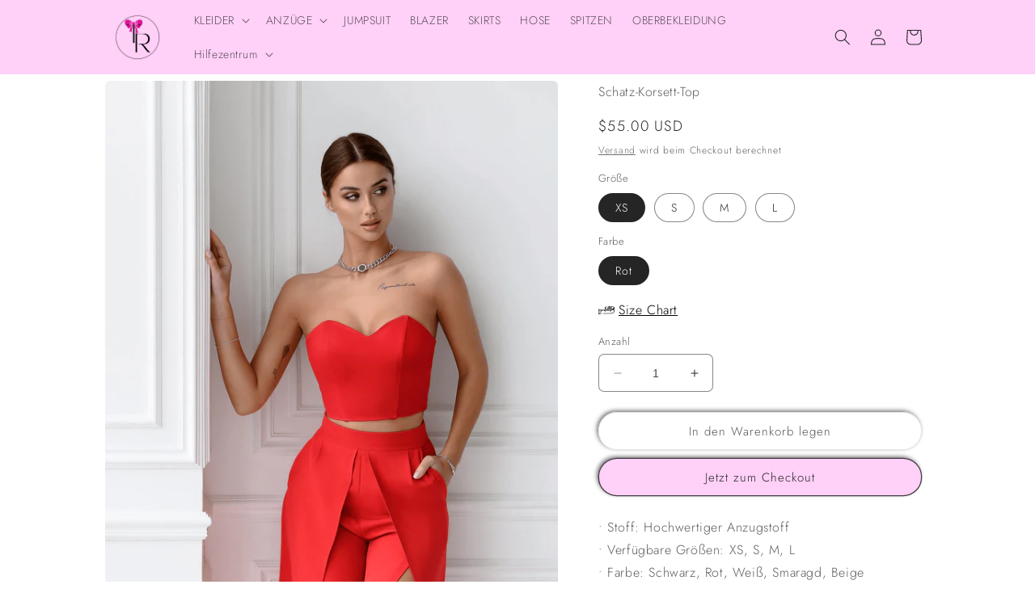

--- FILE ---
content_type: text/html; charset=utf-8
request_url: https://trinarosh.com/de/products/sweetheart-corset-top-6
body_size: 37948
content:
<!doctype html>
<html class="no-js" lang="de">
 <script>
  fbq('track', 'AddToCart');
</script>
  <head>
<script>
window.KiwiSizing = window.KiwiSizing === undefined ? {} : window.KiwiSizing;
KiwiSizing.shop = "trinarosh.myshopify.com";


KiwiSizing.data = {
  collections: "267998920843,268533596299,267996561547",
  tags: "All shop,Shop all,top",
  product: "6746659094667",
  vendor: "trinarosh",
  type: "",
  title: "Schatz-Korsett-Top",
  images: ["\/\/trinarosh.com\/cdn\/shop\/products\/A80AF981-033A-431D-9705-81736069D509.png?v=1651493023","\/\/trinarosh.com\/cdn\/shop\/products\/0484CBEC-D80D-4C05-A3D6-A8D295889FE6.png?v=1651493031","\/\/trinarosh.com\/cdn\/shop\/products\/16235DD7-9B1F-4EE0-8828-8BFD3EC88974.jpg?v=1651493033","\/\/trinarosh.com\/cdn\/shop\/products\/6D70AAD5-637C-46D9-BCFB-047418343DF1.jpg?v=1651493035"],
  options: [{"name":"Größe","position":1,"values":["XS","S","M","L"]},{"name":"Farbe","position":2,"values":["Rot"]}],
  variants: [{"id":39895565795467,"title":"XS \/ Rot","option1":"XS","option2":"Rot","option3":null,"sku":"MO258","requires_shipping":true,"taxable":true,"featured_image":null,"available":true,"name":"Schatz-Korsett-Top - XS \/ Rot","public_title":"XS \/ Rot","options":["XS","Rot"],"price":5500,"weight":0,"compare_at_price":0,"inventory_management":"shopify","barcode":null,"requires_selling_plan":false,"selling_plan_allocations":[]},{"id":39895565828235,"title":"S \/ Rot","option1":"S","option2":"Rot","option3":null,"sku":"MO258","requires_shipping":true,"taxable":true,"featured_image":null,"available":true,"name":"Schatz-Korsett-Top - S \/ Rot","public_title":"S \/ Rot","options":["S","Rot"],"price":5500,"weight":0,"compare_at_price":0,"inventory_management":"shopify","barcode":null,"requires_selling_plan":false,"selling_plan_allocations":[]},{"id":39895565861003,"title":"M \/ Rot","option1":"M","option2":"Rot","option3":null,"sku":"MO258","requires_shipping":true,"taxable":true,"featured_image":null,"available":true,"name":"Schatz-Korsett-Top - M \/ Rot","public_title":"M \/ Rot","options":["M","Rot"],"price":5500,"weight":0,"compare_at_price":0,"inventory_management":"shopify","barcode":null,"requires_selling_plan":false,"selling_plan_allocations":[]},{"id":39895565893771,"title":"L \/ Rot","option1":"L","option2":"Rot","option3":null,"sku":"MO258","requires_shipping":true,"taxable":true,"featured_image":null,"available":true,"name":"Schatz-Korsett-Top - L \/ Rot","public_title":"L \/ Rot","options":["L","Rot"],"price":5500,"weight":0,"compare_at_price":0,"inventory_management":"shopify","barcode":null,"requires_selling_plan":false,"selling_plan_allocations":[]}],
};

</script>
    <meta charset="utf-8">
    <meta http-equiv="X-UA-Compatible" content="IE=edge">
    <meta name="viewport" content="width=device-width,initial-scale=1">
    <meta name="theme-color" content="">
    <link rel="canonical" href="https://trinarosh.com/de/products/sweetheart-corset-top-6">
    <link rel="preconnect" href="https://cdn.shopify.com" crossorigin><link rel="preconnect" href="https://fonts.shopifycdn.com" crossorigin><title>
      Schatz-Korsett-Top
 &ndash; trinarosh</title>

    
      <meta name="description" content="• Stoff: Hochwertiger Anzugstoff • Verfügbare Größen: XS, S, M, L • Farbe: Schwarz, Rot, Weiß, Smaragd, Beige • Obere Länge: 29 cm/ 11,5 Zoll">
    

    

<meta property="og:site_name" content="trinarosh">
<meta property="og:url" content="https://trinarosh.com/de/products/sweetheart-corset-top-6">
<meta property="og:title" content="Schatz-Korsett-Top">
<meta property="og:type" content="product">
<meta property="og:description" content="• Stoff: Hochwertiger Anzugstoff • Verfügbare Größen: XS, S, M, L • Farbe: Schwarz, Rot, Weiß, Smaragd, Beige • Obere Länge: 29 cm/ 11,5 Zoll"><meta property="og:image" content="http://trinarosh.com/cdn/shop/products/A80AF981-033A-431D-9705-81736069D509.png?v=1651493023">
  <meta property="og:image:secure_url" content="https://trinarosh.com/cdn/shop/products/A80AF981-033A-431D-9705-81736069D509.png?v=1651493023">
  <meta property="og:image:width" content="1482">
  <meta property="og:image:height" content="1852"><meta property="og:price:amount" content="55.00">
  <meta property="og:price:currency" content="USD"><meta name="twitter:card" content="summary_large_image">
<meta name="twitter:title" content="Schatz-Korsett-Top">
<meta name="twitter:description" content="• Stoff: Hochwertiger Anzugstoff • Verfügbare Größen: XS, S, M, L • Farbe: Schwarz, Rot, Weiß, Smaragd, Beige • Obere Länge: 29 cm/ 11,5 Zoll">


    <script src="//trinarosh.com/cdn/shop/t/7/assets/constants.js?v=165488195745554878101676398631" defer="defer"></script>
    <script src="//trinarosh.com/cdn/shop/t/7/assets/pubsub.js?v=2921868252632587581676398636" defer="defer"></script>
    <script src="//trinarosh.com/cdn/shop/t/7/assets/global.js?v=85297797553816670871676398633" defer="defer"></script>
    <script>window.performance && window.performance.mark && window.performance.mark('shopify.content_for_header.start');</script><meta name="google-site-verification" content="AdRfDLj1eAJboFgn5-cFeeI6f7CE6YASYgoI9KAoZ_E">
<meta name="facebook-domain-verification" content="w1gkl680ck0fzmanowuc9ttyovpeir">
<meta name="google-site-verification" content="xyquzrSrwdrxo95HeMhTOcjJkb1QVk0tlRZq-sZFqKo">
<meta id="shopify-digital-wallet" name="shopify-digital-wallet" content="/56952914059/digital_wallets/dialog">
<meta name="shopify-checkout-api-token" content="d7db71f02c1146b7e4a5a0fc6570c3e3">
<meta id="in-context-paypal-metadata" data-shop-id="56952914059" data-venmo-supported="false" data-environment="production" data-locale="de_DE" data-paypal-v4="true" data-currency="USD">
<link rel="alternate" hreflang="x-default" href="https://trinarosh.com/products/sweetheart-corset-top-6">
<link rel="alternate" hreflang="pl" href="https://trinarosh.com/pl/products/sweetheart-corset-top-6">
<link rel="alternate" hreflang="de" href="https://trinarosh.com/de/products/sweetheart-corset-top-6">
<link rel="alternate" hreflang="lv" href="https://trinarosh.com/lv/products/sweetheart-corset-top-6">
<link rel="alternate" hreflang="en-AU" href="https://trinarosh.com/en-au/products/sweetheart-corset-top-6">
<link rel="alternate" type="application/json+oembed" href="https://trinarosh.com/de/products/sweetheart-corset-top-6.oembed">
<script async="async" src="/checkouts/internal/preloads.js?locale=de-US"></script>
<script id="shopify-features" type="application/json">{"accessToken":"d7db71f02c1146b7e4a5a0fc6570c3e3","betas":["rich-media-storefront-analytics"],"domain":"trinarosh.com","predictiveSearch":true,"shopId":56952914059,"locale":"de"}</script>
<script>var Shopify = Shopify || {};
Shopify.shop = "trinarosh.myshopify.com";
Shopify.locale = "de";
Shopify.currency = {"active":"USD","rate":"1.0"};
Shopify.country = "US";
Shopify.theme = {"name":"Craft","id":128633307275,"schema_name":"Craft","schema_version":"8.0.0","theme_store_id":1368,"role":"main"};
Shopify.theme.handle = "null";
Shopify.theme.style = {"id":null,"handle":null};
Shopify.cdnHost = "trinarosh.com/cdn";
Shopify.routes = Shopify.routes || {};
Shopify.routes.root = "/de/";</script>
<script type="module">!function(o){(o.Shopify=o.Shopify||{}).modules=!0}(window);</script>
<script>!function(o){function n(){var o=[];function n(){o.push(Array.prototype.slice.apply(arguments))}return n.q=o,n}var t=o.Shopify=o.Shopify||{};t.loadFeatures=n(),t.autoloadFeatures=n()}(window);</script>
<script id="shop-js-analytics" type="application/json">{"pageType":"product"}</script>
<script defer="defer" async type="module" src="//trinarosh.com/cdn/shopifycloud/shop-js/modules/v2/client.init-shop-cart-sync_BxliUFcT.de.esm.js"></script>
<script defer="defer" async type="module" src="//trinarosh.com/cdn/shopifycloud/shop-js/modules/v2/chunk.common_D4c7gLTG.esm.js"></script>
<script type="module">
  await import("//trinarosh.com/cdn/shopifycloud/shop-js/modules/v2/client.init-shop-cart-sync_BxliUFcT.de.esm.js");
await import("//trinarosh.com/cdn/shopifycloud/shop-js/modules/v2/chunk.common_D4c7gLTG.esm.js");

  window.Shopify.SignInWithShop?.initShopCartSync?.({"fedCMEnabled":true,"windoidEnabled":true});

</script>
<script>(function() {
  var isLoaded = false;
  function asyncLoad() {
    if (isLoaded) return;
    isLoaded = true;
    var urls = ["https:\/\/app.kiwisizing.com\/web\/js\/dist\/kiwiSizing\/plugin\/SizingPlugin.prod.js?v=328\u0026shop=trinarosh.myshopify.com"];
    for (var i = 0; i < urls.length; i++) {
      var s = document.createElement('script');
      s.type = 'text/javascript';
      s.async = true;
      s.src = urls[i];
      var x = document.getElementsByTagName('script')[0];
      x.parentNode.insertBefore(s, x);
    }
  };
  if(window.attachEvent) {
    window.attachEvent('onload', asyncLoad);
  } else {
    window.addEventListener('load', asyncLoad, false);
  }
})();</script>
<script id="__st">var __st={"a":56952914059,"offset":-18000,"reqid":"5f9e9b5e-7fed-410e-b870-133dbc0c9d9d-1764672619","pageurl":"trinarosh.com\/de\/products\/sweetheart-corset-top-6","u":"08418d5e5132","p":"product","rtyp":"product","rid":6746659094667};</script>
<script>window.ShopifyPaypalV4VisibilityTracking = true;</script>
<script id="captcha-bootstrap">!function(){'use strict';const t='contact',e='account',n='new_comment',o=[[t,t],['blogs',n],['comments',n],[t,'customer']],c=[[e,'customer_login'],[e,'guest_login'],[e,'recover_customer_password'],[e,'create_customer']],r=t=>t.map((([t,e])=>`form[action*='/${t}']:not([data-nocaptcha='true']) input[name='form_type'][value='${e}']`)).join(','),a=t=>()=>t?[...document.querySelectorAll(t)].map((t=>t.form)):[];function s(){const t=[...o],e=r(t);return a(e)}const i='password',u='form_key',d=['recaptcha-v3-token','g-recaptcha-response','h-captcha-response',i],f=()=>{try{return window.sessionStorage}catch{return}},m='__shopify_v',_=t=>t.elements[u];function p(t,e,n=!1){try{const o=window.sessionStorage,c=JSON.parse(o.getItem(e)),{data:r}=function(t){const{data:e,action:n}=t;return t[m]||n?{data:e,action:n}:{data:t,action:n}}(c);for(const[e,n]of Object.entries(r))t.elements[e]&&(t.elements[e].value=n);n&&o.removeItem(e)}catch(o){console.error('form repopulation failed',{error:o})}}const l='form_type',E='cptcha';function T(t){t.dataset[E]=!0}const w=window,h=w.document,L='Shopify',v='ce_forms',y='captcha';let A=!1;((t,e)=>{const n=(g='f06e6c50-85a8-45c8-87d0-21a2b65856fe',I='https://cdn.shopify.com/shopifycloud/storefront-forms-hcaptcha/ce_storefront_forms_captcha_hcaptcha.v1.5.2.iife.js',D={infoText:'Durch hCaptcha geschützt',privacyText:'Datenschutz',termsText:'Allgemeine Geschäftsbedingungen'},(t,e,n)=>{const o=w[L][v],c=o.bindForm;if(c)return c(t,g,e,D).then(n);var r;o.q.push([[t,g,e,D],n]),r=I,A||(h.body.append(Object.assign(h.createElement('script'),{id:'captcha-provider',async:!0,src:r})),A=!0)});var g,I,D;w[L]=w[L]||{},w[L][v]=w[L][v]||{},w[L][v].q=[],w[L][y]=w[L][y]||{},w[L][y].protect=function(t,e){n(t,void 0,e),T(t)},Object.freeze(w[L][y]),function(t,e,n,w,h,L){const[v,y,A,g]=function(t,e,n){const i=e?o:[],u=t?c:[],d=[...i,...u],f=r(d),m=r(i),_=r(d.filter((([t,e])=>n.includes(e))));return[a(f),a(m),a(_),s()]}(w,h,L),I=t=>{const e=t.target;return e instanceof HTMLFormElement?e:e&&e.form},D=t=>v().includes(t);t.addEventListener('submit',(t=>{const e=I(t);if(!e)return;const n=D(e)&&!e.dataset.hcaptchaBound&&!e.dataset.recaptchaBound,o=_(e),c=g().includes(e)&&(!o||!o.value);(n||c)&&t.preventDefault(),c&&!n&&(function(t){try{if(!f())return;!function(t){const e=f();if(!e)return;const n=_(t);if(!n)return;const o=n.value;o&&e.removeItem(o)}(t);const e=Array.from(Array(32),(()=>Math.random().toString(36)[2])).join('');!function(t,e){_(t)||t.append(Object.assign(document.createElement('input'),{type:'hidden',name:u})),t.elements[u].value=e}(t,e),function(t,e){const n=f();if(!n)return;const o=[...t.querySelectorAll(`input[type='${i}']`)].map((({name:t})=>t)),c=[...d,...o],r={};for(const[a,s]of new FormData(t).entries())c.includes(a)||(r[a]=s);n.setItem(e,JSON.stringify({[m]:1,action:t.action,data:r}))}(t,e)}catch(e){console.error('failed to persist form',e)}}(e),e.submit())}));const S=(t,e)=>{t&&!t.dataset[E]&&(n(t,e.some((e=>e===t))),T(t))};for(const o of['focusin','change'])t.addEventListener(o,(t=>{const e=I(t);D(e)&&S(e,y())}));const B=e.get('form_key'),M=e.get(l),P=B&&M;t.addEventListener('DOMContentLoaded',(()=>{const t=y();if(P)for(const e of t)e.elements[l].value===M&&p(e,B);[...new Set([...A(),...v().filter((t=>'true'===t.dataset.shopifyCaptcha))])].forEach((e=>S(e,t)))}))}(h,new URLSearchParams(w.location.search),n,t,e,['guest_login'])})(!0,!0)}();</script>
<script integrity="sha256-52AcMU7V7pcBOXWImdc/TAGTFKeNjmkeM1Pvks/DTgc=" data-source-attribution="shopify.loadfeatures" defer="defer" src="//trinarosh.com/cdn/shopifycloud/storefront/assets/storefront/load_feature-81c60534.js" crossorigin="anonymous"></script>
<script data-source-attribution="shopify.dynamic_checkout.dynamic.init">var Shopify=Shopify||{};Shopify.PaymentButton=Shopify.PaymentButton||{isStorefrontPortableWallets:!0,init:function(){window.Shopify.PaymentButton.init=function(){};var t=document.createElement("script");t.src="https://trinarosh.com/cdn/shopifycloud/portable-wallets/latest/portable-wallets.de.js",t.type="module",document.head.appendChild(t)}};
</script>
<script data-source-attribution="shopify.dynamic_checkout.buyer_consent">
  function portableWalletsHideBuyerConsent(e){var t=document.getElementById("shopify-buyer-consent"),n=document.getElementById("shopify-subscription-policy-button");t&&n&&(t.classList.add("hidden"),t.setAttribute("aria-hidden","true"),n.removeEventListener("click",e))}function portableWalletsShowBuyerConsent(e){var t=document.getElementById("shopify-buyer-consent"),n=document.getElementById("shopify-subscription-policy-button");t&&n&&(t.classList.remove("hidden"),t.removeAttribute("aria-hidden"),n.addEventListener("click",e))}window.Shopify?.PaymentButton&&(window.Shopify.PaymentButton.hideBuyerConsent=portableWalletsHideBuyerConsent,window.Shopify.PaymentButton.showBuyerConsent=portableWalletsShowBuyerConsent);
</script>
<script>
  function portableWalletsCleanup(e){e&&e.src&&console.error("Failed to load portable wallets script "+e.src);var t=document.querySelectorAll("shopify-accelerated-checkout .shopify-payment-button__skeleton, shopify-accelerated-checkout-cart .wallet-cart-button__skeleton"),e=document.getElementById("shopify-buyer-consent");for(let e=0;e<t.length;e++)t[e].remove();e&&e.remove()}function portableWalletsNotLoadedAsModule(e){e instanceof ErrorEvent&&"string"==typeof e.message&&e.message.includes("import.meta")&&"string"==typeof e.filename&&e.filename.includes("portable-wallets")&&(window.removeEventListener("error",portableWalletsNotLoadedAsModule),window.Shopify.PaymentButton.failedToLoad=e,"loading"===document.readyState?document.addEventListener("DOMContentLoaded",window.Shopify.PaymentButton.init):window.Shopify.PaymentButton.init())}window.addEventListener("error",portableWalletsNotLoadedAsModule);
</script>

<script type="module" src="https://trinarosh.com/cdn/shopifycloud/portable-wallets/latest/portable-wallets.de.js" onError="portableWalletsCleanup(this)" crossorigin="anonymous"></script>
<script nomodule>
  document.addEventListener("DOMContentLoaded", portableWalletsCleanup);
</script>

<link id="shopify-accelerated-checkout-styles" rel="stylesheet" media="screen" href="https://trinarosh.com/cdn/shopifycloud/portable-wallets/latest/accelerated-checkout-backwards-compat.css" crossorigin="anonymous">
<style id="shopify-accelerated-checkout-cart">
        #shopify-buyer-consent {
  margin-top: 1em;
  display: inline-block;
  width: 100%;
}

#shopify-buyer-consent.hidden {
  display: none;
}

#shopify-subscription-policy-button {
  background: none;
  border: none;
  padding: 0;
  text-decoration: underline;
  font-size: inherit;
  cursor: pointer;
}

#shopify-subscription-policy-button::before {
  box-shadow: none;
}

      </style>
<script id="sections-script" data-sections="header,footer" defer="defer" src="//trinarosh.com/cdn/shop/t/7/compiled_assets/scripts.js?2072"></script>
<script>window.performance && window.performance.mark && window.performance.mark('shopify.content_for_header.end');</script>


    <style data-shopify>
      @font-face {
  font-family: Jost;
  font-weight: 300;
  font-style: normal;
  font-display: swap;
  src: url("//trinarosh.com/cdn/fonts/jost/jost_n3.a5df7448b5b8c9a76542f085341dff794ff2a59d.woff2") format("woff2"),
       url("//trinarosh.com/cdn/fonts/jost/jost_n3.882941f5a26d0660f7dd135c08afc57fc6939a07.woff") format("woff");
}

      @font-face {
  font-family: Jost;
  font-weight: 700;
  font-style: normal;
  font-display: swap;
  src: url("//trinarosh.com/cdn/fonts/jost/jost_n7.921dc18c13fa0b0c94c5e2517ffe06139c3615a3.woff2") format("woff2"),
       url("//trinarosh.com/cdn/fonts/jost/jost_n7.cbfc16c98c1e195f46c536e775e4e959c5f2f22b.woff") format("woff");
}

      @font-face {
  font-family: Jost;
  font-weight: 300;
  font-style: italic;
  font-display: swap;
  src: url("//trinarosh.com/cdn/fonts/jost/jost_i3.8d4e97d98751190bb5824cdb405ec5b0049a74c0.woff2") format("woff2"),
       url("//trinarosh.com/cdn/fonts/jost/jost_i3.1b7a65a16099fd3de6fdf1255c696902ed952195.woff") format("woff");
}

      @font-face {
  font-family: Jost;
  font-weight: 700;
  font-style: italic;
  font-display: swap;
  src: url("//trinarosh.com/cdn/fonts/jost/jost_i7.d8201b854e41e19d7ed9b1a31fe4fe71deea6d3f.woff2") format("woff2"),
       url("//trinarosh.com/cdn/fonts/jost/jost_i7.eae515c34e26b6c853efddc3fc0c552e0de63757.woff") format("woff");
}

      @font-face {
  font-family: Jost;
  font-weight: 300;
  font-style: normal;
  font-display: swap;
  src: url("//trinarosh.com/cdn/fonts/jost/jost_n3.a5df7448b5b8c9a76542f085341dff794ff2a59d.woff2") format("woff2"),
       url("//trinarosh.com/cdn/fonts/jost/jost_n3.882941f5a26d0660f7dd135c08afc57fc6939a07.woff") format("woff");
}


      :root {
        --font-body-family: Jost, sans-serif;
        --font-body-style: normal;
        --font-body-weight: 300;
        --font-body-weight-bold: 600;

        --font-heading-family: Jost, sans-serif;
        --font-heading-style: normal;
        --font-heading-weight: 300;

        --font-body-scale: 1.0;
        --font-heading-scale: 1.0;

        --color-base-text: 37, 37, 37;
        --color-shadow: 37, 37, 37;
        --color-base-background-1: 255, 255, 255;
        --color-base-background-2: 255, 208, 248;
        --color-base-solid-button-labels: 37, 37, 37;
        --color-base-outline-button-labels: 80, 86, 85;
        --color-base-accent-1: 255, 208, 248;
        --color-base-accent-2: 255, 208, 248;
        --payment-terms-background-color: #ffffff;

        --gradient-base-background-1: #ffffff;
        --gradient-base-background-2: #ffd0f8;
        --gradient-base-accent-1: #ffd0f8;
        --gradient-base-accent-2: #ffd0f8;

        --media-padding: px;
        --media-border-opacity: 0.1;
        --media-border-width: 0px;
        --media-radius: 6px;
        --media-shadow-opacity: 0.0;
        --media-shadow-horizontal-offset: 0px;
        --media-shadow-vertical-offset: 4px;
        --media-shadow-blur-radius: 5px;
        --media-shadow-visible: 0;

        --page-width: 110rem;
        --page-width-margin: 0rem;

        --product-card-image-padding: 0.0rem;
        --product-card-corner-radius: 0.6rem;
        --product-card-text-alignment: left;
        --product-card-border-width: 0.1rem;
        --product-card-border-opacity: 0.1;
        --product-card-shadow-opacity: 0.0;
        --product-card-shadow-visible: 0;
        --product-card-shadow-horizontal-offset: 0.0rem;
        --product-card-shadow-vertical-offset: 0.4rem;
        --product-card-shadow-blur-radius: 0.5rem;

        --collection-card-image-padding: 0.0rem;
        --collection-card-corner-radius: 0.6rem;
        --collection-card-text-alignment: left;
        --collection-card-border-width: 0.1rem;
        --collection-card-border-opacity: 0.1;
        --collection-card-shadow-opacity: 0.0;
        --collection-card-shadow-visible: 0;
        --collection-card-shadow-horizontal-offset: 0.0rem;
        --collection-card-shadow-vertical-offset: 0.4rem;
        --collection-card-shadow-blur-radius: 0.5rem;

        --blog-card-image-padding: 0.0rem;
        --blog-card-corner-radius: 0.6rem;
        --blog-card-text-alignment: left;
        --blog-card-border-width: 0.1rem;
        --blog-card-border-opacity: 0.1;
        --blog-card-shadow-opacity: 0.0;
        --blog-card-shadow-visible: 0;
        --blog-card-shadow-horizontal-offset: 0.0rem;
        --blog-card-shadow-vertical-offset: 0.4rem;
        --blog-card-shadow-blur-radius: 0.5rem;

        --badge-corner-radius: 0.6rem;

        --popup-border-width: 1px;
        --popup-border-opacity: 0.5;
        --popup-corner-radius: 6px;
        --popup-shadow-opacity: 0.0;
        --popup-shadow-horizontal-offset: 0px;
        --popup-shadow-vertical-offset: 4px;
        --popup-shadow-blur-radius: 5px;

        --drawer-border-width: 1px;
        --drawer-border-opacity: 0.1;
        --drawer-shadow-opacity: 0.0;
        --drawer-shadow-horizontal-offset: 0px;
        --drawer-shadow-vertical-offset: 4px;
        --drawer-shadow-blur-radius: 5px;

        --spacing-sections-desktop: 0px;
        --spacing-sections-mobile: 0px;

        --grid-desktop-vertical-spacing: 20px;
        --grid-desktop-horizontal-spacing: 20px;
        --grid-mobile-vertical-spacing: 10px;
        --grid-mobile-horizontal-spacing: 10px;

        --text-boxes-border-opacity: 0.1;
        --text-boxes-border-width: 0px;
        --text-boxes-radius: 6px;
        --text-boxes-shadow-opacity: 0.0;
        --text-boxes-shadow-visible: 0;
        --text-boxes-shadow-horizontal-offset: 0px;
        --text-boxes-shadow-vertical-offset: 4px;
        --text-boxes-shadow-blur-radius: 5px;

        --buttons-radius: 26px;
        --buttons-radius-outset: 27px;
        --buttons-border-width: 1px;
        --buttons-border-opacity: 0.15;
        --buttons-shadow-opacity: 0.6;
        --buttons-shadow-visible: 1;
        --buttons-shadow-horizontal-offset: -2px;
        --buttons-shadow-vertical-offset: -2px;
        --buttons-shadow-blur-radius: 5px;
        --buttons-border-offset: 0.3px;

        --inputs-radius: 6px;
        --inputs-border-width: 1px;
        --inputs-border-opacity: 0.55;
        --inputs-shadow-opacity: 0.0;
        --inputs-shadow-horizontal-offset: 0px;
        --inputs-margin-offset: 0px;
        --inputs-shadow-vertical-offset: 0px;
        --inputs-shadow-blur-radius: 5px;
        --inputs-radius-outset: 7px;

        --variant-pills-radius: 40px;
        --variant-pills-border-width: 1px;
        --variant-pills-border-opacity: 0.55;
        --variant-pills-shadow-opacity: 0.0;
        --variant-pills-shadow-horizontal-offset: 0px;
        --variant-pills-shadow-vertical-offset: 4px;
        --variant-pills-shadow-blur-radius: 5px;
      }

      *,
      *::before,
      *::after {
        box-sizing: inherit;
      }

      html {
        box-sizing: border-box;
        font-size: calc(var(--font-body-scale) * 62.5%);
        height: 100%;
      }

      body {
        display: grid;
        grid-template-rows: auto auto 1fr auto;
        grid-template-columns: 100%;
        min-height: 100%;
        margin: 0;
        font-size: 1.5rem;
        letter-spacing: 0.06rem;
        line-height: calc(1 + 0.8 / var(--font-body-scale));
        font-family: var(--font-body-family);
        font-style: var(--font-body-style);
        font-weight: var(--font-body-weight);
      }

      @media screen and (min-width: 750px) {
        body {
          font-size: 1.6rem;
        }
      }
    </style>

    <link href="//trinarosh.com/cdn/shop/t/7/assets/base.css?v=831047894957930821676398636" rel="stylesheet" type="text/css" media="all" />
<link rel="preload" as="font" href="//trinarosh.com/cdn/fonts/jost/jost_n3.a5df7448b5b8c9a76542f085341dff794ff2a59d.woff2" type="font/woff2" crossorigin><link rel="preload" as="font" href="//trinarosh.com/cdn/fonts/jost/jost_n3.a5df7448b5b8c9a76542f085341dff794ff2a59d.woff2" type="font/woff2" crossorigin><link rel="stylesheet" href="//trinarosh.com/cdn/shop/t/7/assets/component-predictive-search.css?v=85913294783299393391676398633" media="print" onload="this.media='all'"><script>document.documentElement.className = document.documentElement.className.replace('no-js', 'js');
    if (Shopify.designMode) {
      document.documentElement.classList.add('shopify-design-mode');
    }
    </script>
  	<!-- "snippets/vitals-loader.liquid" was not rendered, the associated app was uninstalled -->


<script>
    
    
    
    
    var gsf_conversion_data = {page_type : 'product', event : 'view_item', data : {product_data : [{variant_id : 39895565795467, product_id : 6746659094667, name : "Schatz-Korsett-Top", price : "55.00", currency : "USD", sku : "MO258", brand : "trinarosh", variant : "XS / Rot", category : ""}], total_price : "55.00", shop_currency : "USD"}};
    
</script>
<link href="https://monorail-edge.shopifysvc.com" rel="dns-prefetch">
<script>(function(){if ("sendBeacon" in navigator && "performance" in window) {try {var session_token_from_headers = performance.getEntriesByType('navigation')[0].serverTiming.find(x => x.name == '_s').description;} catch {var session_token_from_headers = undefined;}var session_cookie_matches = document.cookie.match(/_shopify_s=([^;]*)/);var session_token_from_cookie = session_cookie_matches && session_cookie_matches.length === 2 ? session_cookie_matches[1] : "";var session_token = session_token_from_headers || session_token_from_cookie || "";function handle_abandonment_event(e) {var entries = performance.getEntries().filter(function(entry) {return /monorail-edge.shopifysvc.com/.test(entry.name);});if (!window.abandonment_tracked && entries.length === 0) {window.abandonment_tracked = true;var currentMs = Date.now();var navigation_start = performance.timing.navigationStart;var payload = {shop_id: 56952914059,url: window.location.href,navigation_start,duration: currentMs - navigation_start,session_token,page_type: "product"};window.navigator.sendBeacon("https://monorail-edge.shopifysvc.com/v1/produce", JSON.stringify({schema_id: "online_store_buyer_site_abandonment/1.1",payload: payload,metadata: {event_created_at_ms: currentMs,event_sent_at_ms: currentMs}}));}}window.addEventListener('pagehide', handle_abandonment_event);}}());</script>
<script id="web-pixels-manager-setup">(function e(e,d,r,n,o){if(void 0===o&&(o={}),!Boolean(null===(a=null===(i=window.Shopify)||void 0===i?void 0:i.analytics)||void 0===a?void 0:a.replayQueue)){var i,a;window.Shopify=window.Shopify||{};var t=window.Shopify;t.analytics=t.analytics||{};var s=t.analytics;s.replayQueue=[],s.publish=function(e,d,r){return s.replayQueue.push([e,d,r]),!0};try{self.performance.mark("wpm:start")}catch(e){}var l=function(){var e={modern:/Edge?\/(1{2}[4-9]|1[2-9]\d|[2-9]\d{2}|\d{4,})\.\d+(\.\d+|)|Firefox\/(1{2}[4-9]|1[2-9]\d|[2-9]\d{2}|\d{4,})\.\d+(\.\d+|)|Chrom(ium|e)\/(9{2}|\d{3,})\.\d+(\.\d+|)|(Maci|X1{2}).+ Version\/(15\.\d+|(1[6-9]|[2-9]\d|\d{3,})\.\d+)([,.]\d+|)( \(\w+\)|)( Mobile\/\w+|) Safari\/|Chrome.+OPR\/(9{2}|\d{3,})\.\d+\.\d+|(CPU[ +]OS|iPhone[ +]OS|CPU[ +]iPhone|CPU IPhone OS|CPU iPad OS)[ +]+(15[._]\d+|(1[6-9]|[2-9]\d|\d{3,})[._]\d+)([._]\d+|)|Android:?[ /-](13[3-9]|1[4-9]\d|[2-9]\d{2}|\d{4,})(\.\d+|)(\.\d+|)|Android.+Firefox\/(13[5-9]|1[4-9]\d|[2-9]\d{2}|\d{4,})\.\d+(\.\d+|)|Android.+Chrom(ium|e)\/(13[3-9]|1[4-9]\d|[2-9]\d{2}|\d{4,})\.\d+(\.\d+|)|SamsungBrowser\/([2-9]\d|\d{3,})\.\d+/,legacy:/Edge?\/(1[6-9]|[2-9]\d|\d{3,})\.\d+(\.\d+|)|Firefox\/(5[4-9]|[6-9]\d|\d{3,})\.\d+(\.\d+|)|Chrom(ium|e)\/(5[1-9]|[6-9]\d|\d{3,})\.\d+(\.\d+|)([\d.]+$|.*Safari\/(?![\d.]+ Edge\/[\d.]+$))|(Maci|X1{2}).+ Version\/(10\.\d+|(1[1-9]|[2-9]\d|\d{3,})\.\d+)([,.]\d+|)( \(\w+\)|)( Mobile\/\w+|) Safari\/|Chrome.+OPR\/(3[89]|[4-9]\d|\d{3,})\.\d+\.\d+|(CPU[ +]OS|iPhone[ +]OS|CPU[ +]iPhone|CPU IPhone OS|CPU iPad OS)[ +]+(10[._]\d+|(1[1-9]|[2-9]\d|\d{3,})[._]\d+)([._]\d+|)|Android:?[ /-](13[3-9]|1[4-9]\d|[2-9]\d{2}|\d{4,})(\.\d+|)(\.\d+|)|Mobile Safari.+OPR\/([89]\d|\d{3,})\.\d+\.\d+|Android.+Firefox\/(13[5-9]|1[4-9]\d|[2-9]\d{2}|\d{4,})\.\d+(\.\d+|)|Android.+Chrom(ium|e)\/(13[3-9]|1[4-9]\d|[2-9]\d{2}|\d{4,})\.\d+(\.\d+|)|Android.+(UC? ?Browser|UCWEB|U3)[ /]?(15\.([5-9]|\d{2,})|(1[6-9]|[2-9]\d|\d{3,})\.\d+)\.\d+|SamsungBrowser\/(5\.\d+|([6-9]|\d{2,})\.\d+)|Android.+MQ{2}Browser\/(14(\.(9|\d{2,})|)|(1[5-9]|[2-9]\d|\d{3,})(\.\d+|))(\.\d+|)|K[Aa][Ii]OS\/(3\.\d+|([4-9]|\d{2,})\.\d+)(\.\d+|)/},d=e.modern,r=e.legacy,n=navigator.userAgent;return n.match(d)?"modern":n.match(r)?"legacy":"unknown"}(),u="modern"===l?"modern":"legacy",c=(null!=n?n:{modern:"",legacy:""})[u],f=function(e){return[e.baseUrl,"/wpm","/b",e.hashVersion,"modern"===e.buildTarget?"m":"l",".js"].join("")}({baseUrl:d,hashVersion:r,buildTarget:u}),m=function(e){var d=e.version,r=e.bundleTarget,n=e.surface,o=e.pageUrl,i=e.monorailEndpoint;return{emit:function(e){var a=e.status,t=e.errorMsg,s=(new Date).getTime(),l=JSON.stringify({metadata:{event_sent_at_ms:s},events:[{schema_id:"web_pixels_manager_load/3.1",payload:{version:d,bundle_target:r,page_url:o,status:a,surface:n,error_msg:t},metadata:{event_created_at_ms:s}}]});if(!i)return console&&console.warn&&console.warn("[Web Pixels Manager] No Monorail endpoint provided, skipping logging."),!1;try{return self.navigator.sendBeacon.bind(self.navigator)(i,l)}catch(e){}var u=new XMLHttpRequest;try{return u.open("POST",i,!0),u.setRequestHeader("Content-Type","text/plain"),u.send(l),!0}catch(e){return console&&console.warn&&console.warn("[Web Pixels Manager] Got an unhandled error while logging to Monorail."),!1}}}}({version:r,bundleTarget:l,surface:e.surface,pageUrl:self.location.href,monorailEndpoint:e.monorailEndpoint});try{o.browserTarget=l,function(e){var d=e.src,r=e.async,n=void 0===r||r,o=e.onload,i=e.onerror,a=e.sri,t=e.scriptDataAttributes,s=void 0===t?{}:t,l=document.createElement("script"),u=document.querySelector("head"),c=document.querySelector("body");if(l.async=n,l.src=d,a&&(l.integrity=a,l.crossOrigin="anonymous"),s)for(var f in s)if(Object.prototype.hasOwnProperty.call(s,f))try{l.dataset[f]=s[f]}catch(e){}if(o&&l.addEventListener("load",o),i&&l.addEventListener("error",i),u)u.appendChild(l);else{if(!c)throw new Error("Did not find a head or body element to append the script");c.appendChild(l)}}({src:f,async:!0,onload:function(){if(!function(){var e,d;return Boolean(null===(d=null===(e=window.Shopify)||void 0===e?void 0:e.analytics)||void 0===d?void 0:d.initialized)}()){var d=window.webPixelsManager.init(e)||void 0;if(d){var r=window.Shopify.analytics;r.replayQueue.forEach((function(e){var r=e[0],n=e[1],o=e[2];d.publishCustomEvent(r,n,o)})),r.replayQueue=[],r.publish=d.publishCustomEvent,r.visitor=d.visitor,r.initialized=!0}}},onerror:function(){return m.emit({status:"failed",errorMsg:"".concat(f," has failed to load")})},sri:function(e){var d=/^sha384-[A-Za-z0-9+/=]+$/;return"string"==typeof e&&d.test(e)}(c)?c:"",scriptDataAttributes:o}),m.emit({status:"loading"})}catch(e){m.emit({status:"failed",errorMsg:(null==e?void 0:e.message)||"Unknown error"})}}})({shopId: 56952914059,storefrontBaseUrl: "https://trinarosh.com",extensionsBaseUrl: "https://extensions.shopifycdn.com/cdn/shopifycloud/web-pixels-manager",monorailEndpoint: "https://monorail-edge.shopifysvc.com/unstable/produce_batch",surface: "storefront-renderer",enabledBetaFlags: ["2dca8a86"],webPixelsConfigList: [{"id":"348192907","configuration":"{\"config\":\"{\\\"pixel_id\\\":\\\"AW-10895162504\\\",\\\"target_country\\\":\\\"US\\\",\\\"gtag_events\\\":[{\\\"type\\\":\\\"search\\\",\\\"action_label\\\":\\\"AW-10895162504\\\/qAowCMj12rkDEIj5m8so\\\"},{\\\"type\\\":\\\"begin_checkout\\\",\\\"action_label\\\":\\\"AW-10895162504\\\/qNDgCM302rkDEIj5m8so\\\"},{\\\"type\\\":\\\"view_item\\\",\\\"action_label\\\":[\\\"AW-10895162504\\\/f4eECMf02rkDEIj5m8so\\\",\\\"MC-DEDSPZ6WZL\\\"]},{\\\"type\\\":\\\"purchase\\\",\\\"action_label\\\":[\\\"AW-10895162504\\\/NPPdCMT02rkDEIj5m8so\\\",\\\"MC-DEDSPZ6WZL\\\"]},{\\\"type\\\":\\\"page_view\\\",\\\"action_label\\\":[\\\"AW-10895162504\\\/4EoyCMH02rkDEIj5m8so\\\",\\\"MC-DEDSPZ6WZL\\\"]},{\\\"type\\\":\\\"add_payment_info\\\",\\\"action_label\\\":\\\"AW-10895162504\\\/_zWFCMv12rkDEIj5m8so\\\"},{\\\"type\\\":\\\"add_to_cart\\\",\\\"action_label\\\":\\\"AW-10895162504\\\/XxgwCMr02rkDEIj5m8so\\\"}],\\\"enable_monitoring_mode\\\":false}\"}","eventPayloadVersion":"v1","runtimeContext":"OPEN","scriptVersion":"b2a88bafab3e21179ed38636efcd8a93","type":"APP","apiClientId":1780363,"privacyPurposes":[],"dataSharingAdjustments":{"protectedCustomerApprovalScopes":["read_customer_address","read_customer_email","read_customer_name","read_customer_personal_data","read_customer_phone"]}},{"id":"106692747","configuration":"{\"pixel_id\":\"434682122269170\",\"pixel_type\":\"facebook_pixel\",\"metaapp_system_user_token\":\"-\"}","eventPayloadVersion":"v1","runtimeContext":"OPEN","scriptVersion":"ca16bc87fe92b6042fbaa3acc2fbdaa6","type":"APP","apiClientId":2329312,"privacyPurposes":["ANALYTICS","MARKETING","SALE_OF_DATA"],"dataSharingAdjustments":{"protectedCustomerApprovalScopes":["read_customer_address","read_customer_email","read_customer_name","read_customer_personal_data","read_customer_phone"]}},{"id":"62783627","configuration":"{\"tagID\":\"2613831020387\"}","eventPayloadVersion":"v1","runtimeContext":"STRICT","scriptVersion":"18031546ee651571ed29edbe71a3550b","type":"APP","apiClientId":3009811,"privacyPurposes":["ANALYTICS","MARKETING","SALE_OF_DATA"],"dataSharingAdjustments":{"protectedCustomerApprovalScopes":["read_customer_address","read_customer_email","read_customer_name","read_customer_personal_data","read_customer_phone"]}},{"id":"shopify-app-pixel","configuration":"{}","eventPayloadVersion":"v1","runtimeContext":"STRICT","scriptVersion":"0450","apiClientId":"shopify-pixel","type":"APP","privacyPurposes":["ANALYTICS","MARKETING"]},{"id":"shopify-custom-pixel","eventPayloadVersion":"v1","runtimeContext":"LAX","scriptVersion":"0450","apiClientId":"shopify-pixel","type":"CUSTOM","privacyPurposes":["ANALYTICS","MARKETING"]}],isMerchantRequest: false,initData: {"shop":{"name":"trinarosh","paymentSettings":{"currencyCode":"USD"},"myshopifyDomain":"trinarosh.myshopify.com","countryCode":"UA","storefrontUrl":"https:\/\/trinarosh.com\/de"},"customer":null,"cart":null,"checkout":null,"productVariants":[{"price":{"amount":55.0,"currencyCode":"USD"},"product":{"title":"Schatz-Korsett-Top","vendor":"trinarosh","id":"6746659094667","untranslatedTitle":"Schatz-Korsett-Top","url":"\/de\/products\/sweetheart-corset-top-6","type":""},"id":"39895565795467","image":{"src":"\/\/trinarosh.com\/cdn\/shop\/products\/A80AF981-033A-431D-9705-81736069D509.png?v=1651493023"},"sku":"MO258","title":"XS \/ Rot","untranslatedTitle":"XS \/ Red"},{"price":{"amount":55.0,"currencyCode":"USD"},"product":{"title":"Schatz-Korsett-Top","vendor":"trinarosh","id":"6746659094667","untranslatedTitle":"Schatz-Korsett-Top","url":"\/de\/products\/sweetheart-corset-top-6","type":""},"id":"39895565828235","image":{"src":"\/\/trinarosh.com\/cdn\/shop\/products\/A80AF981-033A-431D-9705-81736069D509.png?v=1651493023"},"sku":"MO258","title":"S \/ Rot","untranslatedTitle":"S \/ Red"},{"price":{"amount":55.0,"currencyCode":"USD"},"product":{"title":"Schatz-Korsett-Top","vendor":"trinarosh","id":"6746659094667","untranslatedTitle":"Schatz-Korsett-Top","url":"\/de\/products\/sweetheart-corset-top-6","type":""},"id":"39895565861003","image":{"src":"\/\/trinarosh.com\/cdn\/shop\/products\/A80AF981-033A-431D-9705-81736069D509.png?v=1651493023"},"sku":"MO258","title":"M \/ Rot","untranslatedTitle":"M \/ Red"},{"price":{"amount":55.0,"currencyCode":"USD"},"product":{"title":"Schatz-Korsett-Top","vendor":"trinarosh","id":"6746659094667","untranslatedTitle":"Schatz-Korsett-Top","url":"\/de\/products\/sweetheart-corset-top-6","type":""},"id":"39895565893771","image":{"src":"\/\/trinarosh.com\/cdn\/shop\/products\/A80AF981-033A-431D-9705-81736069D509.png?v=1651493023"},"sku":"MO258","title":"L \/ Rot","untranslatedTitle":"L \/ Red"}],"purchasingCompany":null},},"https://trinarosh.com/cdn","ae1676cfwd2530674p4253c800m34e853cb",{"modern":"","legacy":""},{"shopId":"56952914059","storefrontBaseUrl":"https:\/\/trinarosh.com","extensionBaseUrl":"https:\/\/extensions.shopifycdn.com\/cdn\/shopifycloud\/web-pixels-manager","surface":"storefront-renderer","enabledBetaFlags":"[\"2dca8a86\"]","isMerchantRequest":"false","hashVersion":"ae1676cfwd2530674p4253c800m34e853cb","publish":"custom","events":"[[\"page_viewed\",{}],[\"product_viewed\",{\"productVariant\":{\"price\":{\"amount\":55.0,\"currencyCode\":\"USD\"},\"product\":{\"title\":\"Schatz-Korsett-Top\",\"vendor\":\"trinarosh\",\"id\":\"6746659094667\",\"untranslatedTitle\":\"Schatz-Korsett-Top\",\"url\":\"\/de\/products\/sweetheart-corset-top-6\",\"type\":\"\"},\"id\":\"39895565795467\",\"image\":{\"src\":\"\/\/trinarosh.com\/cdn\/shop\/products\/A80AF981-033A-431D-9705-81736069D509.png?v=1651493023\"},\"sku\":\"MO258\",\"title\":\"XS \/ Rot\",\"untranslatedTitle\":\"XS \/ Red\"}}]]"});</script><script>
  window.ShopifyAnalytics = window.ShopifyAnalytics || {};
  window.ShopifyAnalytics.meta = window.ShopifyAnalytics.meta || {};
  window.ShopifyAnalytics.meta.currency = 'USD';
  var meta = {"product":{"id":6746659094667,"gid":"gid:\/\/shopify\/Product\/6746659094667","vendor":"trinarosh","type":"","variants":[{"id":39895565795467,"price":5500,"name":"Schatz-Korsett-Top - XS \/ Rot","public_title":"XS \/ Rot","sku":"MO258"},{"id":39895565828235,"price":5500,"name":"Schatz-Korsett-Top - S \/ Rot","public_title":"S \/ Rot","sku":"MO258"},{"id":39895565861003,"price":5500,"name":"Schatz-Korsett-Top - M \/ Rot","public_title":"M \/ Rot","sku":"MO258"},{"id":39895565893771,"price":5500,"name":"Schatz-Korsett-Top - L \/ Rot","public_title":"L \/ Rot","sku":"MO258"}],"remote":false},"page":{"pageType":"product","resourceType":"product","resourceId":6746659094667}};
  for (var attr in meta) {
    window.ShopifyAnalytics.meta[attr] = meta[attr];
  }
</script>
<script class="analytics">
  (function () {
    var customDocumentWrite = function(content) {
      var jquery = null;

      if (window.jQuery) {
        jquery = window.jQuery;
      } else if (window.Checkout && window.Checkout.$) {
        jquery = window.Checkout.$;
      }

      if (jquery) {
        jquery('body').append(content);
      }
    };

    var hasLoggedConversion = function(token) {
      if (token) {
        return document.cookie.indexOf('loggedConversion=' + token) !== -1;
      }
      return false;
    }

    var setCookieIfConversion = function(token) {
      if (token) {
        var twoMonthsFromNow = new Date(Date.now());
        twoMonthsFromNow.setMonth(twoMonthsFromNow.getMonth() + 2);

        document.cookie = 'loggedConversion=' + token + '; expires=' + twoMonthsFromNow;
      }
    }

    var trekkie = window.ShopifyAnalytics.lib = window.trekkie = window.trekkie || [];
    if (trekkie.integrations) {
      return;
    }
    trekkie.methods = [
      'identify',
      'page',
      'ready',
      'track',
      'trackForm',
      'trackLink'
    ];
    trekkie.factory = function(method) {
      return function() {
        var args = Array.prototype.slice.call(arguments);
        args.unshift(method);
        trekkie.push(args);
        return trekkie;
      };
    };
    for (var i = 0; i < trekkie.methods.length; i++) {
      var key = trekkie.methods[i];
      trekkie[key] = trekkie.factory(key);
    }
    trekkie.load = function(config) {
      trekkie.config = config || {};
      trekkie.config.initialDocumentCookie = document.cookie;
      var first = document.getElementsByTagName('script')[0];
      var script = document.createElement('script');
      script.type = 'text/javascript';
      script.onerror = function(e) {
        var scriptFallback = document.createElement('script');
        scriptFallback.type = 'text/javascript';
        scriptFallback.onerror = function(error) {
                var Monorail = {
      produce: function produce(monorailDomain, schemaId, payload) {
        var currentMs = new Date().getTime();
        var event = {
          schema_id: schemaId,
          payload: payload,
          metadata: {
            event_created_at_ms: currentMs,
            event_sent_at_ms: currentMs
          }
        };
        return Monorail.sendRequest("https://" + monorailDomain + "/v1/produce", JSON.stringify(event));
      },
      sendRequest: function sendRequest(endpointUrl, payload) {
        // Try the sendBeacon API
        if (window && window.navigator && typeof window.navigator.sendBeacon === 'function' && typeof window.Blob === 'function' && !Monorail.isIos12()) {
          var blobData = new window.Blob([payload], {
            type: 'text/plain'
          });

          if (window.navigator.sendBeacon(endpointUrl, blobData)) {
            return true;
          } // sendBeacon was not successful

        } // XHR beacon

        var xhr = new XMLHttpRequest();

        try {
          xhr.open('POST', endpointUrl);
          xhr.setRequestHeader('Content-Type', 'text/plain');
          xhr.send(payload);
        } catch (e) {
          console.log(e);
        }

        return false;
      },
      isIos12: function isIos12() {
        return window.navigator.userAgent.lastIndexOf('iPhone; CPU iPhone OS 12_') !== -1 || window.navigator.userAgent.lastIndexOf('iPad; CPU OS 12_') !== -1;
      }
    };
    Monorail.produce('monorail-edge.shopifysvc.com',
      'trekkie_storefront_load_errors/1.1',
      {shop_id: 56952914059,
      theme_id: 128633307275,
      app_name: "storefront",
      context_url: window.location.href,
      source_url: "//trinarosh.com/cdn/s/trekkie.storefront.3c703df509f0f96f3237c9daa54e2777acf1a1dd.min.js"});

        };
        scriptFallback.async = true;
        scriptFallback.src = '//trinarosh.com/cdn/s/trekkie.storefront.3c703df509f0f96f3237c9daa54e2777acf1a1dd.min.js';
        first.parentNode.insertBefore(scriptFallback, first);
      };
      script.async = true;
      script.src = '//trinarosh.com/cdn/s/trekkie.storefront.3c703df509f0f96f3237c9daa54e2777acf1a1dd.min.js';
      first.parentNode.insertBefore(script, first);
    };
    trekkie.load(
      {"Trekkie":{"appName":"storefront","development":false,"defaultAttributes":{"shopId":56952914059,"isMerchantRequest":null,"themeId":128633307275,"themeCityHash":"5278488599435505491","contentLanguage":"de","currency":"USD","eventMetadataId":"f87f86bd-023c-4f72-a0b6-573bfca7a496"},"isServerSideCookieWritingEnabled":true,"monorailRegion":"shop_domain","enabledBetaFlags":["f0df213a"]},"Session Attribution":{},"S2S":{"facebookCapiEnabled":true,"source":"trekkie-storefront-renderer","apiClientId":580111}}
    );

    var loaded = false;
    trekkie.ready(function() {
      if (loaded) return;
      loaded = true;

      window.ShopifyAnalytics.lib = window.trekkie;

      var originalDocumentWrite = document.write;
      document.write = customDocumentWrite;
      try { window.ShopifyAnalytics.merchantGoogleAnalytics.call(this); } catch(error) {};
      document.write = originalDocumentWrite;

      window.ShopifyAnalytics.lib.page(null,{"pageType":"product","resourceType":"product","resourceId":6746659094667,"shopifyEmitted":true});

      var match = window.location.pathname.match(/checkouts\/(.+)\/(thank_you|post_purchase)/)
      var token = match? match[1]: undefined;
      if (!hasLoggedConversion(token)) {
        setCookieIfConversion(token);
        window.ShopifyAnalytics.lib.track("Viewed Product",{"currency":"USD","variantId":39895565795467,"productId":6746659094667,"productGid":"gid:\/\/shopify\/Product\/6746659094667","name":"Schatz-Korsett-Top - XS \/ Rot","price":"55.00","sku":"MO258","brand":"trinarosh","variant":"XS \/ Rot","category":"","nonInteraction":true,"remote":false},undefined,undefined,{"shopifyEmitted":true});
      window.ShopifyAnalytics.lib.track("monorail:\/\/trekkie_storefront_viewed_product\/1.1",{"currency":"USD","variantId":39895565795467,"productId":6746659094667,"productGid":"gid:\/\/shopify\/Product\/6746659094667","name":"Schatz-Korsett-Top - XS \/ Rot","price":"55.00","sku":"MO258","brand":"trinarosh","variant":"XS \/ Rot","category":"","nonInteraction":true,"remote":false,"referer":"https:\/\/trinarosh.com\/de\/products\/sweetheart-corset-top-6"});
      }
    });


        var eventsListenerScript = document.createElement('script');
        eventsListenerScript.async = true;
        eventsListenerScript.src = "//trinarosh.com/cdn/shopifycloud/storefront/assets/shop_events_listener-3da45d37.js";
        document.getElementsByTagName('head')[0].appendChild(eventsListenerScript);

})();</script>
<script
  defer
  src="https://trinarosh.com/cdn/shopifycloud/perf-kit/shopify-perf-kit-2.1.2.min.js"
  data-application="storefront-renderer"
  data-shop-id="56952914059"
  data-render-region="gcp-us-east1"
  data-page-type="product"
  data-theme-instance-id="128633307275"
  data-theme-name="Craft"
  data-theme-version="8.0.0"
  data-monorail-region="shop_domain"
  data-resource-timing-sampling-rate="10"
  data-shs="true"
  data-shs-beacon="true"
  data-shs-export-with-fetch="true"
  data-shs-logs-sample-rate="1"
></script>
</head>

  <body class="gradient">
    <a class="skip-to-content-link button visually-hidden" href="#MainContent">
      Direkt zum Inhalt
    </a><!-- BEGIN sections: header-group -->
<div id="shopify-section-sections--15539366068363__header" class="shopify-section shopify-section-group-header-group section-header"><link rel="stylesheet" href="//trinarosh.com/cdn/shop/t/7/assets/component-list-menu.css?v=151968516119678728991676398634" media="print" onload="this.media='all'">
<link rel="stylesheet" href="//trinarosh.com/cdn/shop/t/7/assets/component-search.css?v=184225813856820874251676398632" media="print" onload="this.media='all'">
<link rel="stylesheet" href="//trinarosh.com/cdn/shop/t/7/assets/component-menu-drawer.css?v=182311192829367774911676398632" media="print" onload="this.media='all'">
<link rel="stylesheet" href="//trinarosh.com/cdn/shop/t/7/assets/component-cart-notification.css?v=137625604348931474661676398631" media="print" onload="this.media='all'">
<link rel="stylesheet" href="//trinarosh.com/cdn/shop/t/7/assets/component-cart-items.css?v=23917223812499722491676398636" media="print" onload="this.media='all'"><link rel="stylesheet" href="//trinarosh.com/cdn/shop/t/7/assets/component-price.css?v=65402837579211014041676398632" media="print" onload="this.media='all'">
  <link rel="stylesheet" href="//trinarosh.com/cdn/shop/t/7/assets/component-loading-overlay.css?v=167310470843593579841676398637" media="print" onload="this.media='all'"><noscript><link href="//trinarosh.com/cdn/shop/t/7/assets/component-list-menu.css?v=151968516119678728991676398634" rel="stylesheet" type="text/css" media="all" /></noscript>
<noscript><link href="//trinarosh.com/cdn/shop/t/7/assets/component-search.css?v=184225813856820874251676398632" rel="stylesheet" type="text/css" media="all" /></noscript>
<noscript><link href="//trinarosh.com/cdn/shop/t/7/assets/component-menu-drawer.css?v=182311192829367774911676398632" rel="stylesheet" type="text/css" media="all" /></noscript>
<noscript><link href="//trinarosh.com/cdn/shop/t/7/assets/component-cart-notification.css?v=137625604348931474661676398631" rel="stylesheet" type="text/css" media="all" /></noscript>
<noscript><link href="//trinarosh.com/cdn/shop/t/7/assets/component-cart-items.css?v=23917223812499722491676398636" rel="stylesheet" type="text/css" media="all" /></noscript>

<style>
  header-drawer {
    justify-self: start;
    margin-left: -1.2rem;
  }

  .header__heading-logo {
    max-width: 60px;
  }@media screen and (min-width: 990px) {
    header-drawer {
      display: none;
    }
  }

  .menu-drawer-container {
    display: flex;
  }

  .list-menu {
    list-style: none;
    padding: 0;
    margin: 0;
  }

  .list-menu--inline {
    display: inline-flex;
    flex-wrap: wrap;
  }

  summary.list-menu__item {
    padding-right: 2.7rem;
  }

  .list-menu__item {
    display: flex;
    align-items: center;
    line-height: calc(1 + 0.3 / var(--font-body-scale));
  }

  .list-menu__item--link {
    text-decoration: none;
    padding-bottom: 1rem;
    padding-top: 1rem;
    line-height: calc(1 + 0.8 / var(--font-body-scale));
  }

  @media screen and (min-width: 750px) {
    .list-menu__item--link {
      padding-bottom: 0.5rem;
      padding-top: 0.5rem;
    }
  }
</style><style data-shopify>.header {
    padding-top: 2px;
    padding-bottom: 2px;
  }

  .section-header {
    position: sticky; /* This is for fixing a Safari z-index issue. PR #2147 */
    margin-bottom: 0px;
  }

  @media screen and (min-width: 750px) {
    .section-header {
      margin-bottom: 0px;
    }
  }

  @media screen and (min-width: 990px) {
    .header {
      padding-top: 4px;
      padding-bottom: 4px;
    }
  }</style><script src="//trinarosh.com/cdn/shop/t/7/assets/details-disclosure.js?v=153497636716254413831676398635" defer="defer"></script>
<script src="//trinarosh.com/cdn/shop/t/7/assets/details-modal.js?v=4511761896672669691676398635" defer="defer"></script>
<script src="//trinarosh.com/cdn/shop/t/7/assets/cart-notification.js?v=160453272920806432391676398632" defer="defer"></script>
<script src="//trinarosh.com/cdn/shop/t/7/assets/search-form.js?v=113639710312857635801676398634" defer="defer"></script><svg xmlns="http://www.w3.org/2000/svg" class="hidden">
  <symbol id="icon-search" viewbox="0 0 18 19" fill="none">
    <path fill-rule="evenodd" clip-rule="evenodd" d="M11.03 11.68A5.784 5.784 0 112.85 3.5a5.784 5.784 0 018.18 8.18zm.26 1.12a6.78 6.78 0 11.72-.7l5.4 5.4a.5.5 0 11-.71.7l-5.41-5.4z" fill="currentColor"/>
  </symbol>

  <symbol id="icon-reset" class="icon icon-close"  fill="none" viewBox="0 0 18 18" stroke="currentColor">
    <circle r="8.5" cy="9" cx="9" stroke-opacity="0.2"/>
    <path d="M6.82972 6.82915L1.17193 1.17097" stroke-linecap="round" stroke-linejoin="round" transform="translate(5 5)"/>
    <path d="M1.22896 6.88502L6.77288 1.11523" stroke-linecap="round" stroke-linejoin="round" transform="translate(5 5)"/>
  </symbol>

  <symbol id="icon-close" class="icon icon-close" fill="none" viewBox="0 0 18 17">
    <path d="M.865 15.978a.5.5 0 00.707.707l7.433-7.431 7.579 7.282a.501.501 0 00.846-.37.5.5 0 00-.153-.351L9.712 8.546l7.417-7.416a.5.5 0 10-.707-.708L8.991 7.853 1.413.573a.5.5 0 10-.693.72l7.563 7.268-7.418 7.417z" fill="currentColor">
  </symbol>
</svg>
<div class="header-wrapper color-background-2 gradient">
  <header class="header header--middle-left header--mobile-center page-width header--has-menu"><header-drawer data-breakpoint="tablet">
        <details id="Details-menu-drawer-container" class="menu-drawer-container">
          <summary class="header__icon header__icon--menu header__icon--summary link focus-inset" aria-label="Menü">
            <span>
              <svg
  xmlns="http://www.w3.org/2000/svg"
  aria-hidden="true"
  focusable="false"
  class="icon icon-hamburger"
  fill="none"
  viewBox="0 0 18 16"
>
  <path d="M1 .5a.5.5 0 100 1h15.71a.5.5 0 000-1H1zM.5 8a.5.5 0 01.5-.5h15.71a.5.5 0 010 1H1A.5.5 0 01.5 8zm0 7a.5.5 0 01.5-.5h15.71a.5.5 0 010 1H1a.5.5 0 01-.5-.5z" fill="currentColor">
</svg>

              <svg
  xmlns="http://www.w3.org/2000/svg"
  aria-hidden="true"
  focusable="false"
  class="icon icon-close"
  fill="none"
  viewBox="0 0 18 17"
>
  <path d="M.865 15.978a.5.5 0 00.707.707l7.433-7.431 7.579 7.282a.501.501 0 00.846-.37.5.5 0 00-.153-.351L9.712 8.546l7.417-7.416a.5.5 0 10-.707-.708L8.991 7.853 1.413.573a.5.5 0 10-.693.72l7.563 7.268-7.418 7.417z" fill="currentColor">
</svg>

            </span>
          </summary>
          <div id="menu-drawer" class="gradient menu-drawer motion-reduce" tabindex="-1">
            <div class="menu-drawer__inner-container">
              <div class="menu-drawer__navigation-container">
                <nav class="menu-drawer__navigation">
                  <ul class="menu-drawer__menu has-submenu list-menu" role="list"><li><details id="Details-menu-drawer-menu-item-1">
                            <summary class="menu-drawer__menu-item list-menu__item link link--text focus-inset">
                              KLEIDER
                              <svg
  viewBox="0 0 14 10"
  fill="none"
  aria-hidden="true"
  focusable="false"
  class="icon icon-arrow"
  xmlns="http://www.w3.org/2000/svg"
>
  <path fill-rule="evenodd" clip-rule="evenodd" d="M8.537.808a.5.5 0 01.817-.162l4 4a.5.5 0 010 .708l-4 4a.5.5 0 11-.708-.708L11.793 5.5H1a.5.5 0 010-1h10.793L8.646 1.354a.5.5 0 01-.109-.546z" fill="currentColor">
</svg>

                              <svg aria-hidden="true" focusable="false" class="icon icon-caret" viewBox="0 0 10 6">
  <path fill-rule="evenodd" clip-rule="evenodd" d="M9.354.646a.5.5 0 00-.708 0L5 4.293 1.354.646a.5.5 0 00-.708.708l4 4a.5.5 0 00.708 0l4-4a.5.5 0 000-.708z" fill="currentColor">
</svg>

                            </summary>
                            <div id="link-dresses" class="menu-drawer__submenu has-submenu gradient motion-reduce" tabindex="-1">
                              <div class="menu-drawer__inner-submenu">
                                <button class="menu-drawer__close-button link link--text focus-inset" aria-expanded="true">
                                  <svg
  viewBox="0 0 14 10"
  fill="none"
  aria-hidden="true"
  focusable="false"
  class="icon icon-arrow"
  xmlns="http://www.w3.org/2000/svg"
>
  <path fill-rule="evenodd" clip-rule="evenodd" d="M8.537.808a.5.5 0 01.817-.162l4 4a.5.5 0 010 .708l-4 4a.5.5 0 11-.708-.708L11.793 5.5H1a.5.5 0 010-1h10.793L8.646 1.354a.5.5 0 01-.109-.546z" fill="currentColor">
</svg>

                                  KLEIDER
                                </button>
                                <ul class="menu-drawer__menu list-menu" role="list" tabindex="-1"><li><a href="/de/collections/mini" class="menu-drawer__menu-item link link--text list-menu__item focus-inset">
                                          Mini
                                        </a></li><li><a href="/de/collections/midi" class="menu-drawer__menu-item link link--text list-menu__item focus-inset">
                                          Mittag
                                        </a></li><li><a href="/de/collections/maxi" class="menu-drawer__menu-item link link--text list-menu__item focus-inset">
                                          Maxi
                                        </a></li><li><a href="/de/collections/corseted-dresses" class="menu-drawer__menu-item link link--text list-menu__item focus-inset">
                                          Korsettierte Kleider
                                        </a></li><li><a href="/de/collections/slip-dress" class="menu-drawer__menu-item link link--text list-menu__item focus-inset">
                                          Slip-Kleider
                                        </a></li><li><a href="/de/collections/sleeveless-dresses" class="menu-drawer__menu-item link link--text list-menu__item focus-inset">
                                          Ärmellose Kleider
                                        </a></li><li><a href="/de/collections/backless-dresses" class="menu-drawer__menu-item link link--text list-menu__item focus-inset">
                                          Rückenfreie Kleider
                                        </a></li><li><a href="/de/collections/one-shoulder-dresses" class="menu-drawer__menu-item link link--text list-menu__item focus-inset">
                                          One-Shoulder-Kleider
                                        </a></li><li><a href="/de/collections/long-sleeve-dresses" class="menu-drawer__menu-item link link--text list-menu__item focus-inset">
                                          Langarm-Kleider
                                        </a></li><li><a href="/de/collections/blazer-dresses" class="menu-drawer__menu-item link link--text list-menu__item focus-inset">
                                          Blazer-Kleider
                                        </a></li><li><a href="/de/collections/shop-all" class="menu-drawer__menu-item link link--text list-menu__item focus-inset">
                                          Alle Kleider
                                        </a></li></ul>
                              </div>
                            </div>
                          </details></li><li><details id="Details-menu-drawer-menu-item-2">
                            <summary class="menu-drawer__menu-item list-menu__item link link--text focus-inset">
                              ANZÜGE
                              <svg
  viewBox="0 0 14 10"
  fill="none"
  aria-hidden="true"
  focusable="false"
  class="icon icon-arrow"
  xmlns="http://www.w3.org/2000/svg"
>
  <path fill-rule="evenodd" clip-rule="evenodd" d="M8.537.808a.5.5 0 01.817-.162l4 4a.5.5 0 010 .708l-4 4a.5.5 0 11-.708-.708L11.793 5.5H1a.5.5 0 010-1h10.793L8.646 1.354a.5.5 0 01-.109-.546z" fill="currentColor">
</svg>

                              <svg aria-hidden="true" focusable="false" class="icon icon-caret" viewBox="0 0 10 6">
  <path fill-rule="evenodd" clip-rule="evenodd" d="M9.354.646a.5.5 0 00-.708 0L5 4.293 1.354.646a.5.5 0 00-.708.708l4 4a.5.5 0 00.708 0l4-4a.5.5 0 000-.708z" fill="currentColor">
</svg>

                            </summary>
                            <div id="link-suits" class="menu-drawer__submenu has-submenu gradient motion-reduce" tabindex="-1">
                              <div class="menu-drawer__inner-submenu">
                                <button class="menu-drawer__close-button link link--text focus-inset" aria-expanded="true">
                                  <svg
  viewBox="0 0 14 10"
  fill="none"
  aria-hidden="true"
  focusable="false"
  class="icon icon-arrow"
  xmlns="http://www.w3.org/2000/svg"
>
  <path fill-rule="evenodd" clip-rule="evenodd" d="M8.537.808a.5.5 0 01.817-.162l4 4a.5.5 0 010 .708l-4 4a.5.5 0 11-.708-.708L11.793 5.5H1a.5.5 0 010-1h10.793L8.646 1.354a.5.5 0 01-.109-.546z" fill="currentColor">
</svg>

                                  ANZÜGE
                                </button>
                                <ul class="menu-drawer__menu list-menu" role="list" tabindex="-1"><li><a href="/de/collections/2-piece-suits" class="menu-drawer__menu-item link link--text list-menu__item focus-inset">
                                          2-teilige Anzüge
                                        </a></li><li><a href="/de/collections/3-piece-suits" class="menu-drawer__menu-item link link--text list-menu__item focus-inset">
                                          3-teilige Anzüge
                                        </a></li><li><a href="/de/collections/skirt-suits" class="menu-drawer__menu-item link link--text list-menu__item focus-inset">
                                          Rockanzüge
                                        </a></li><li><a href="/de/collections/maksi" class="menu-drawer__menu-item link link--text list-menu__item focus-inset">
                                          Alle Anzüge
                                        </a></li></ul>
                              </div>
                            </div>
                          </details></li><li><a href="/de/collections/jumpsuits" class="menu-drawer__menu-item list-menu__item link link--text focus-inset">
                            JUMPSUIT
                          </a></li><li><a href="/de/collections/jackets" class="menu-drawer__menu-item list-menu__item link link--text focus-inset">
                            BLAZER
                          </a></li><li><a href="/de/collections/skirts" class="menu-drawer__menu-item list-menu__item link link--text focus-inset">
                            SKIRTS
                          </a></li><li><a href="/de/collections/pants" class="menu-drawer__menu-item list-menu__item link link--text focus-inset">
                            HOSE
                          </a></li><li><a href="/de/collections/tops" class="menu-drawer__menu-item list-menu__item link link--text focus-inset">
                            SPITZEN
                          </a></li><li><a href="/de/collections/outerwear" class="menu-drawer__menu-item list-menu__item link link--text focus-inset">
                            OBERBEKLEIDUNG
                          </a></li><li><details id="Details-menu-drawer-menu-item-9">
                            <summary class="menu-drawer__menu-item list-menu__item link link--text focus-inset">
                              Hilfezentrum
                              <svg
  viewBox="0 0 14 10"
  fill="none"
  aria-hidden="true"
  focusable="false"
  class="icon icon-arrow"
  xmlns="http://www.w3.org/2000/svg"
>
  <path fill-rule="evenodd" clip-rule="evenodd" d="M8.537.808a.5.5 0 01.817-.162l4 4a.5.5 0 010 .708l-4 4a.5.5 0 11-.708-.708L11.793 5.5H1a.5.5 0 010-1h10.793L8.646 1.354a.5.5 0 01-.109-.546z" fill="currentColor">
</svg>

                              <svg aria-hidden="true" focusable="false" class="icon icon-caret" viewBox="0 0 10 6">
  <path fill-rule="evenodd" clip-rule="evenodd" d="M9.354.646a.5.5 0 00-.708 0L5 4.293 1.354.646a.5.5 0 00-.708.708l4 4a.5.5 0 00.708 0l4-4a.5.5 0 000-.708z" fill="currentColor">
</svg>

                            </summary>
                            <div id="link-help-center" class="menu-drawer__submenu has-submenu gradient motion-reduce" tabindex="-1">
                              <div class="menu-drawer__inner-submenu">
                                <button class="menu-drawer__close-button link link--text focus-inset" aria-expanded="true">
                                  <svg
  viewBox="0 0 14 10"
  fill="none"
  aria-hidden="true"
  focusable="false"
  class="icon icon-arrow"
  xmlns="http://www.w3.org/2000/svg"
>
  <path fill-rule="evenodd" clip-rule="evenodd" d="M8.537.808a.5.5 0 01.817-.162l4 4a.5.5 0 010 .708l-4 4a.5.5 0 11-.708-.708L11.793 5.5H1a.5.5 0 010-1h10.793L8.646 1.354a.5.5 0 01-.109-.546z" fill="currentColor">
</svg>

                                  Hilfezentrum
                                </button>
                                <ul class="menu-drawer__menu list-menu" role="list" tabindex="-1"><li><a href="/de/pages/refund-policy" class="menu-drawer__menu-item link link--text list-menu__item focus-inset">
                                          Rückgaberecht
                                        </a></li><li><a href="/de/pages/shipping-policy" class="menu-drawer__menu-item link link--text list-menu__item focus-inset">
                                          Shipping policy 
                                        </a></li><li><a href="/de/pages/about-us" class="menu-drawer__menu-item link link--text list-menu__item focus-inset">
                                          Über uns
                                        </a></li><li><a href="/de/pages/contact" class="menu-drawer__menu-item link link--text list-menu__item focus-inset">
                                          Kontaktiere uns
                                        </a></li><li><a href="/de/pages/privacy-policy" class="menu-drawer__menu-item link link--text list-menu__item focus-inset">
                                          Datenschutz-Bestimmungen
                                        </a></li></ul>
                              </div>
                            </div>
                          </details></li></ul>
                </nav>
                <div class="menu-drawer__utility-links"><a href="/de/account/login" class="menu-drawer__account link focus-inset h5">
                      <svg
  xmlns="http://www.w3.org/2000/svg"
  aria-hidden="true"
  focusable="false"
  class="icon icon-account"
  fill="none"
  viewBox="0 0 18 19"
>
  <path fill-rule="evenodd" clip-rule="evenodd" d="M6 4.5a3 3 0 116 0 3 3 0 01-6 0zm3-4a4 4 0 100 8 4 4 0 000-8zm5.58 12.15c1.12.82 1.83 2.24 1.91 4.85H1.51c.08-2.6.79-4.03 1.9-4.85C4.66 11.75 6.5 11.5 9 11.5s4.35.26 5.58 1.15zM9 10.5c-2.5 0-4.65.24-6.17 1.35C1.27 12.98.5 14.93.5 18v.5h17V18c0-3.07-.77-5.02-2.33-6.15-1.52-1.1-3.67-1.35-6.17-1.35z" fill="currentColor">
</svg>

Einloggen</a><ul class="list list-social list-unstyled" role="list"></ul>
                </div>
              </div>
            </div>
          </div>
        </details>
      </header-drawer><a href="/de" class="header__heading-link link link--text focus-inset"><img src="//trinarosh.com/cdn/shop/files/BEE6608E-AD68-4596-8455-CA71DB25578E.png?v=1648727638&amp;width=500" alt="trinarosh" srcset="//trinarosh.com/cdn/shop/files/BEE6608E-AD68-4596-8455-CA71DB25578E.png?v=1648727638&amp;width=50 50w, //trinarosh.com/cdn/shop/files/BEE6608E-AD68-4596-8455-CA71DB25578E.png?v=1648727638&amp;width=100 100w, //trinarosh.com/cdn/shop/files/BEE6608E-AD68-4596-8455-CA71DB25578E.png?v=1648727638&amp;width=150 150w, //trinarosh.com/cdn/shop/files/BEE6608E-AD68-4596-8455-CA71DB25578E.png?v=1648727638&amp;width=200 200w, //trinarosh.com/cdn/shop/files/BEE6608E-AD68-4596-8455-CA71DB25578E.png?v=1648727638&amp;width=250 250w, //trinarosh.com/cdn/shop/files/BEE6608E-AD68-4596-8455-CA71DB25578E.png?v=1648727638&amp;width=300 300w, //trinarosh.com/cdn/shop/files/BEE6608E-AD68-4596-8455-CA71DB25578E.png?v=1648727638&amp;width=400 400w, //trinarosh.com/cdn/shop/files/BEE6608E-AD68-4596-8455-CA71DB25578E.png?v=1648727638&amp;width=500 500w" width="60" height="60.0" class="header__heading-logo motion-reduce">
</a><nav class="header__inline-menu">
          <ul class="list-menu list-menu--inline" role="list"><li><header-menu>
                    <details id="Details-HeaderMenu-1">
                      <summary class="header__menu-item list-menu__item link focus-inset">
                        <span>KLEIDER</span>
                        <svg aria-hidden="true" focusable="false" class="icon icon-caret" viewBox="0 0 10 6">
  <path fill-rule="evenodd" clip-rule="evenodd" d="M9.354.646a.5.5 0 00-.708 0L5 4.293 1.354.646a.5.5 0 00-.708.708l4 4a.5.5 0 00.708 0l4-4a.5.5 0 000-.708z" fill="currentColor">
</svg>

                      </summary>
                      <ul id="HeaderMenu-MenuList-1" class="header__submenu list-menu list-menu--disclosure gradient caption-large motion-reduce global-settings-popup" role="list" tabindex="-1"><li><a href="/de/collections/mini" class="header__menu-item list-menu__item link link--text focus-inset caption-large">
                                Mini
                              </a></li><li><a href="/de/collections/midi" class="header__menu-item list-menu__item link link--text focus-inset caption-large">
                                Mittag
                              </a></li><li><a href="/de/collections/maxi" class="header__menu-item list-menu__item link link--text focus-inset caption-large">
                                Maxi
                              </a></li><li><a href="/de/collections/corseted-dresses" class="header__menu-item list-menu__item link link--text focus-inset caption-large">
                                Korsettierte Kleider
                              </a></li><li><a href="/de/collections/slip-dress" class="header__menu-item list-menu__item link link--text focus-inset caption-large">
                                Slip-Kleider
                              </a></li><li><a href="/de/collections/sleeveless-dresses" class="header__menu-item list-menu__item link link--text focus-inset caption-large">
                                Ärmellose Kleider
                              </a></li><li><a href="/de/collections/backless-dresses" class="header__menu-item list-menu__item link link--text focus-inset caption-large">
                                Rückenfreie Kleider
                              </a></li><li><a href="/de/collections/one-shoulder-dresses" class="header__menu-item list-menu__item link link--text focus-inset caption-large">
                                One-Shoulder-Kleider
                              </a></li><li><a href="/de/collections/long-sleeve-dresses" class="header__menu-item list-menu__item link link--text focus-inset caption-large">
                                Langarm-Kleider
                              </a></li><li><a href="/de/collections/blazer-dresses" class="header__menu-item list-menu__item link link--text focus-inset caption-large">
                                Blazer-Kleider
                              </a></li><li><a href="/de/collections/shop-all" class="header__menu-item list-menu__item link link--text focus-inset caption-large">
                                Alle Kleider
                              </a></li></ul>
                    </details>
                  </header-menu></li><li><header-menu>
                    <details id="Details-HeaderMenu-2">
                      <summary class="header__menu-item list-menu__item link focus-inset">
                        <span>ANZÜGE</span>
                        <svg aria-hidden="true" focusable="false" class="icon icon-caret" viewBox="0 0 10 6">
  <path fill-rule="evenodd" clip-rule="evenodd" d="M9.354.646a.5.5 0 00-.708 0L5 4.293 1.354.646a.5.5 0 00-.708.708l4 4a.5.5 0 00.708 0l4-4a.5.5 0 000-.708z" fill="currentColor">
</svg>

                      </summary>
                      <ul id="HeaderMenu-MenuList-2" class="header__submenu list-menu list-menu--disclosure gradient caption-large motion-reduce global-settings-popup" role="list" tabindex="-1"><li><a href="/de/collections/2-piece-suits" class="header__menu-item list-menu__item link link--text focus-inset caption-large">
                                2-teilige Anzüge
                              </a></li><li><a href="/de/collections/3-piece-suits" class="header__menu-item list-menu__item link link--text focus-inset caption-large">
                                3-teilige Anzüge
                              </a></li><li><a href="/de/collections/skirt-suits" class="header__menu-item list-menu__item link link--text focus-inset caption-large">
                                Rockanzüge
                              </a></li><li><a href="/de/collections/maksi" class="header__menu-item list-menu__item link link--text focus-inset caption-large">
                                Alle Anzüge
                              </a></li></ul>
                    </details>
                  </header-menu></li><li><a href="/de/collections/jumpsuits" class="header__menu-item list-menu__item link link--text focus-inset">
                    <span>JUMPSUIT</span>
                  </a></li><li><a href="/de/collections/jackets" class="header__menu-item list-menu__item link link--text focus-inset">
                    <span>BLAZER</span>
                  </a></li><li><a href="/de/collections/skirts" class="header__menu-item list-menu__item link link--text focus-inset">
                    <span>SKIRTS</span>
                  </a></li><li><a href="/de/collections/pants" class="header__menu-item list-menu__item link link--text focus-inset">
                    <span>HOSE</span>
                  </a></li><li><a href="/de/collections/tops" class="header__menu-item list-menu__item link link--text focus-inset">
                    <span>SPITZEN</span>
                  </a></li><li><a href="/de/collections/outerwear" class="header__menu-item list-menu__item link link--text focus-inset">
                    <span>OBERBEKLEIDUNG</span>
                  </a></li><li><header-menu>
                    <details id="Details-HeaderMenu-9">
                      <summary class="header__menu-item list-menu__item link focus-inset">
                        <span>Hilfezentrum</span>
                        <svg aria-hidden="true" focusable="false" class="icon icon-caret" viewBox="0 0 10 6">
  <path fill-rule="evenodd" clip-rule="evenodd" d="M9.354.646a.5.5 0 00-.708 0L5 4.293 1.354.646a.5.5 0 00-.708.708l4 4a.5.5 0 00.708 0l4-4a.5.5 0 000-.708z" fill="currentColor">
</svg>

                      </summary>
                      <ul id="HeaderMenu-MenuList-9" class="header__submenu list-menu list-menu--disclosure gradient caption-large motion-reduce global-settings-popup" role="list" tabindex="-1"><li><a href="/de/pages/refund-policy" class="header__menu-item list-menu__item link link--text focus-inset caption-large">
                                Rückgaberecht
                              </a></li><li><a href="/de/pages/shipping-policy" class="header__menu-item list-menu__item link link--text focus-inset caption-large">
                                Shipping policy 
                              </a></li><li><a href="/de/pages/about-us" class="header__menu-item list-menu__item link link--text focus-inset caption-large">
                                Über uns
                              </a></li><li><a href="/de/pages/contact" class="header__menu-item list-menu__item link link--text focus-inset caption-large">
                                Kontaktiere uns
                              </a></li><li><a href="/de/pages/privacy-policy" class="header__menu-item list-menu__item link link--text focus-inset caption-large">
                                Datenschutz-Bestimmungen
                              </a></li></ul>
                    </details>
                  </header-menu></li></ul>
        </nav><div class="header__icons">
      <details-modal class="header__search">
        <details>
          <summary class="header__icon header__icon--search header__icon--summary link focus-inset modal__toggle" aria-haspopup="dialog" aria-label="Suchen">
            <span>
              <svg class="modal__toggle-open icon icon-search" aria-hidden="true" focusable="false">
                <use href="#icon-search">
              </svg>
              <svg class="modal__toggle-close icon icon-close" aria-hidden="true" focusable="false">
                <use href="#icon-close">
              </svg>
            </span>
          </summary>
          <div class="search-modal modal__content gradient" role="dialog" aria-modal="true" aria-label="Suchen">
            <div class="modal-overlay"></div>
            <div class="search-modal__content search-modal__content-bottom" tabindex="-1"><predictive-search class="search-modal__form" data-loading-text="Wird geladen ..."><form action="/de/search" method="get" role="search" class="search search-modal__form">
                    <div class="field">
                      <input class="search__input field__input"
                        id="Search-In-Modal"
                        type="search"
                        name="q"
                        value=""
                        placeholder="Suchen"role="combobox"
                          aria-expanded="false"
                          aria-owns="predictive-search-results"
                          aria-controls="predictive-search-results"
                          aria-haspopup="listbox"
                          aria-autocomplete="list"
                          autocorrect="off"
                          autocomplete="off"
                          autocapitalize="off"
                          spellcheck="false">
                      <label class="field__label" for="Search-In-Modal">Suchen</label>
                      <input type="hidden" name="options[prefix]" value="last">
                      <button type="reset" class="reset__button field__button hidden" aria-label="Suchbegriff zurücksetzen">
                        <svg class="icon icon-close" aria-hidden="true" focusable="false">
                          <use xlink:href="#icon-reset">
                        </svg>
                      </button>
                      <button class="search__button field__button" aria-label="Suchen">
                        <svg class="icon icon-search" aria-hidden="true" focusable="false">
                          <use href="#icon-search">
                        </svg>
                      </button>
                    </div><div class="predictive-search predictive-search--header" tabindex="-1" data-predictive-search>
                        <div class="predictive-search__loading-state">
                          <svg aria-hidden="true" focusable="false" class="spinner" viewBox="0 0 66 66" xmlns="http://www.w3.org/2000/svg">
                            <circle class="path" fill="none" stroke-width="6" cx="33" cy="33" r="30"></circle>
                          </svg>
                        </div>
                      </div>

                      <span class="predictive-search-status visually-hidden" role="status" aria-hidden="true"></span></form></predictive-search><button type="button" class="search-modal__close-button modal__close-button link link--text focus-inset" aria-label="Schließen">
                <svg class="icon icon-close" aria-hidden="true" focusable="false">
                  <use href="#icon-close">
                </svg>
              </button>
            </div>
          </div>
        </details>
      </details-modal><a href="/de/account/login" class="header__icon header__icon--account link focus-inset small-hide">
          <svg
  xmlns="http://www.w3.org/2000/svg"
  aria-hidden="true"
  focusable="false"
  class="icon icon-account"
  fill="none"
  viewBox="0 0 18 19"
>
  <path fill-rule="evenodd" clip-rule="evenodd" d="M6 4.5a3 3 0 116 0 3 3 0 01-6 0zm3-4a4 4 0 100 8 4 4 0 000-8zm5.58 12.15c1.12.82 1.83 2.24 1.91 4.85H1.51c.08-2.6.79-4.03 1.9-4.85C4.66 11.75 6.5 11.5 9 11.5s4.35.26 5.58 1.15zM9 10.5c-2.5 0-4.65.24-6.17 1.35C1.27 12.98.5 14.93.5 18v.5h17V18c0-3.07-.77-5.02-2.33-6.15-1.52-1.1-3.67-1.35-6.17-1.35z" fill="currentColor">
</svg>

          <span class="visually-hidden">Einloggen</span>
        </a><a href="/de/cart" class="header__icon header__icon--cart link focus-inset" id="cart-icon-bubble"><svg
  class="icon icon-cart-empty"
  aria-hidden="true"
  focusable="false"
  xmlns="http://www.w3.org/2000/svg"
  viewBox="0 0 40 40"
  fill="none"
>
  <path d="m15.75 11.8h-3.16l-.77 11.6a5 5 0 0 0 4.99 5.34h7.38a5 5 0 0 0 4.99-5.33l-.78-11.61zm0 1h-2.22l-.71 10.67a4 4 0 0 0 3.99 4.27h7.38a4 4 0 0 0 4-4.27l-.72-10.67h-2.22v.63a4.75 4.75 0 1 1 -9.5 0zm8.5 0h-7.5v.63a3.75 3.75 0 1 0 7.5 0z" fill="currentColor" fill-rule="evenodd"/>
</svg>
<span class="visually-hidden">Warenkorb</span></a>
    </div>
  </header>
</div>

<cart-notification>
  <div class="cart-notification-wrapper page-width">
    <div
      id="cart-notification"
      class="cart-notification focus-inset color-background-2 gradient"
      aria-modal="true"
      aria-label="Artikel wurde in den Warenkorb gelegt"
      role="dialog"
      tabindex="-1"
    >
      <div class="cart-notification__header">
        <h2 class="cart-notification__heading caption-large text-body"><svg
  class="icon icon-checkmark color-foreground-text"
  aria-hidden="true"
  focusable="false"
  xmlns="http://www.w3.org/2000/svg"
  viewBox="0 0 12 9"
  fill="none"
>
  <path fill-rule="evenodd" clip-rule="evenodd" d="M11.35.643a.5.5 0 01.006.707l-6.77 6.886a.5.5 0 01-.719-.006L.638 4.845a.5.5 0 11.724-.69l2.872 3.011 6.41-6.517a.5.5 0 01.707-.006h-.001z" fill="currentColor"/>
</svg>
Artikel wurde in den Warenkorb gelegt
        </h2>
        <button
          type="button"
          class="cart-notification__close modal__close-button link link--text focus-inset"
          aria-label="Schließen"
        >
          <svg class="icon icon-close" aria-hidden="true" focusable="false">
            <use href="#icon-close">
          </svg>
        </button>
      </div>
      <div id="cart-notification-product" class="cart-notification-product"></div>
      <div class="cart-notification__links">
        <a
          href="/de/cart"
          id="cart-notification-button"
          class="button button--secondary button--full-width"
        >Meinen Warenkorb anzeigen</a>
        <form action="/de/cart" method="post" id="cart-notification-form">
          <button class="button button--primary button--full-width" name="checkout">
            Auschecken
          </button>
        </form>
        <button type="button" class="link button-label">Weiter shoppen</button>
      </div>
    </div>
  </div>
</cart-notification>
<style data-shopify>
  .cart-notification {
    display: none;
  }
</style>


<script type="application/ld+json">
  {
    "@context": "http://schema.org",
    "@type": "Organization",
    "name": "trinarosh",
    
      "logo": "https:\/\/trinarosh.com\/cdn\/shop\/files\/BEE6608E-AD68-4596-8455-CA71DB25578E.png?v=1648727638\u0026width=500",
    
    "sameAs": [
      "",
      "",
      "",
      "",
      "",
      "",
      "",
      "",
      ""
    ],
    "url": "https:\/\/trinarosh.com"
  }
</script>
</div>
<!-- END sections: header-group -->

    <main id="MainContent" class="content-for-layout focus-none" role="main" tabindex="-1">
      <section id="shopify-section-template--15539365904523__main" class="shopify-section section"><section
  id="MainProduct-template--15539365904523__main"
  class="page-width section-template--15539365904523__main-padding"
  data-section="template--15539365904523__main"
>
  <link href="//trinarosh.com/cdn/shop/t/7/assets/section-main-product.css?v=147635279664054329491676398631" rel="stylesheet" type="text/css" media="all" />
  <link href="//trinarosh.com/cdn/shop/t/7/assets/component-accordion.css?v=180964204318874863811676398631" rel="stylesheet" type="text/css" media="all" />
  <link href="//trinarosh.com/cdn/shop/t/7/assets/component-price.css?v=65402837579211014041676398632" rel="stylesheet" type="text/css" media="all" />
  <link href="//trinarosh.com/cdn/shop/t/7/assets/component-rte.css?v=73443491922477598101676398636" rel="stylesheet" type="text/css" media="all" />
  <link href="//trinarosh.com/cdn/shop/t/7/assets/component-slider.css?v=111384418465749404671676398633" rel="stylesheet" type="text/css" media="all" />
  <link href="//trinarosh.com/cdn/shop/t/7/assets/component-rating.css?v=24573085263941240431676398635" rel="stylesheet" type="text/css" media="all" />
  <link href="//trinarosh.com/cdn/shop/t/7/assets/component-loading-overlay.css?v=167310470843593579841676398637" rel="stylesheet" type="text/css" media="all" />
  <link href="//trinarosh.com/cdn/shop/t/7/assets/component-deferred-media.css?v=54092797763792720131676398635" rel="stylesheet" type="text/css" media="all" />
<style data-shopify>.section-template--15539365904523__main-padding {
      padding-top: 6px;
      padding-bottom: 6px;
    }

    @media screen and (min-width: 750px) {
      .section-template--15539365904523__main-padding {
        padding-top: 8px;
        padding-bottom: 8px;
      }
    }</style><script src="//trinarosh.com/cdn/shop/t/7/assets/product-info.js?v=174806172978439001541676398633" defer="defer"></script>
  <script src="//trinarosh.com/cdn/shop/t/7/assets/product-form.js?v=38114553162799075761676398631" defer="defer"></script>
  


  <div class="product product--medium product--left product--thumbnail_slider product--mobile-show grid grid--1-col grid--2-col-tablet">
    <div class="grid__item product__media-wrapper">
      
<media-gallery
  id="MediaGallery-template--15539365904523__main"
  role="region"
  
  aria-label="Galerie-Viewer"
  data-desktop-layout="thumbnail_slider"
>
  <div id="GalleryStatus-template--15539365904523__main" class="visually-hidden" role="status"></div>
  <slider-component id="GalleryViewer-template--15539365904523__main" class="slider-mobile-gutter"><a class="skip-to-content-link button visually-hidden quick-add-hidden" href="#ProductInfo-template--15539365904523__main">
        Zu Produktinformationen springen
      </a><ul
      id="Slider-Gallery-template--15539365904523__main"
      class="product__media-list contains-media grid grid--peek list-unstyled slider slider--mobile"
      role="list"
    ><li
            id="Slide-template--15539365904523__main-21821587062923"
            class="product__media-item grid__item slider__slide is-active"
            data-media-id="template--15539365904523__main-21821587062923"
          >

<div
  class="product-media-container media-type-image media-fit-contain global-media-settings gradient"
  style="--ratio: 0.8002159827213823; --preview-ratio: 0.8002159827213823;"
>
  <noscript><div class="product__media media">
        <img src="//trinarosh.com/cdn/shop/products/A80AF981-033A-431D-9705-81736069D509.png?v=1651493023&amp;width=1946" alt="trinarosh Sweetheart Corset Top" srcset="//trinarosh.com/cdn/shop/products/A80AF981-033A-431D-9705-81736069D509.png?v=1651493023&amp;width=246 246w, //trinarosh.com/cdn/shop/products/A80AF981-033A-431D-9705-81736069D509.png?v=1651493023&amp;width=493 493w, //trinarosh.com/cdn/shop/products/A80AF981-033A-431D-9705-81736069D509.png?v=1651493023&amp;width=600 600w, //trinarosh.com/cdn/shop/products/A80AF981-033A-431D-9705-81736069D509.png?v=1651493023&amp;width=713 713w, //trinarosh.com/cdn/shop/products/A80AF981-033A-431D-9705-81736069D509.png?v=1651493023&amp;width=823 823w, //trinarosh.com/cdn/shop/products/A80AF981-033A-431D-9705-81736069D509.png?v=1651493023&amp;width=990 990w, //trinarosh.com/cdn/shop/products/A80AF981-033A-431D-9705-81736069D509.png?v=1651493023&amp;width=1100 1100w, //trinarosh.com/cdn/shop/products/A80AF981-033A-431D-9705-81736069D509.png?v=1651493023&amp;width=1206 1206w, //trinarosh.com/cdn/shop/products/A80AF981-033A-431D-9705-81736069D509.png?v=1651493023&amp;width=1346 1346w, //trinarosh.com/cdn/shop/products/A80AF981-033A-431D-9705-81736069D509.png?v=1651493023&amp;width=1426 1426w, //trinarosh.com/cdn/shop/products/A80AF981-033A-431D-9705-81736069D509.png?v=1651493023&amp;width=1646 1646w, //trinarosh.com/cdn/shop/products/A80AF981-033A-431D-9705-81736069D509.png?v=1651493023&amp;width=1946 1946w" width="1946" height="2432" sizes="(min-width: 1100px) 550px, (min-width: 990px) calc(55.0vw - 10rem), (min-width: 750px) calc((100vw - 11.5rem) / 2), calc(100vw / 1 - 4rem)">
      </div></noscript>

  <modal-opener class="product__modal-opener product__modal-opener--image no-js-hidden" data-modal="#ProductModal-template--15539365904523__main">
    <span class="product__media-icon motion-reduce quick-add-hidden product__media-icon--none" aria-hidden="true"><svg
  aria-hidden="true"
  focusable="false"
  class="icon icon-plus"
  width="19"
  height="19"
  viewBox="0 0 19 19"
  fill="none"
  xmlns="http://www.w3.org/2000/svg"
>
  <path fill-rule="evenodd" clip-rule="evenodd" d="M4.66724 7.93978C4.66655 7.66364 4.88984 7.43922 5.16598 7.43853L10.6996 7.42464C10.9758 7.42395 11.2002 7.64724 11.2009 7.92339C11.2016 8.19953 10.9783 8.42395 10.7021 8.42464L5.16849 8.43852C4.89235 8.43922 4.66793 8.21592 4.66724 7.93978Z" fill="currentColor"/>
  <path fill-rule="evenodd" clip-rule="evenodd" d="M7.92576 4.66463C8.2019 4.66394 8.42632 4.88723 8.42702 5.16337L8.4409 10.697C8.44159 10.9732 8.2183 11.1976 7.94215 11.1983C7.66601 11.199 7.44159 10.9757 7.4409 10.6995L7.42702 5.16588C7.42633 4.88974 7.64962 4.66532 7.92576 4.66463Z" fill="currentColor"/>
  <path fill-rule="evenodd" clip-rule="evenodd" d="M12.8324 3.03011C10.1255 0.323296 5.73693 0.323296 3.03011 3.03011C0.323296 5.73693 0.323296 10.1256 3.03011 12.8324C5.73693 15.5392 10.1255 15.5392 12.8324 12.8324C15.5392 10.1256 15.5392 5.73693 12.8324 3.03011ZM2.32301 2.32301C5.42035 -0.774336 10.4421 -0.774336 13.5395 2.32301C16.6101 5.39361 16.6366 10.3556 13.619 13.4588L18.2473 18.0871C18.4426 18.2824 18.4426 18.599 18.2473 18.7943C18.0521 18.9895 17.7355 18.9895 17.5402 18.7943L12.8778 14.1318C9.76383 16.6223 5.20839 16.4249 2.32301 13.5395C-0.774335 10.4421 -0.774335 5.42035 2.32301 2.32301Z" fill="currentColor"/>
</svg>
</span>
    <div class="product__media media media--transparent">
      <img src="//trinarosh.com/cdn/shop/products/A80AF981-033A-431D-9705-81736069D509.png?v=1651493023&amp;width=1946" alt="trinarosh Sweetheart Corset Top" srcset="//trinarosh.com/cdn/shop/products/A80AF981-033A-431D-9705-81736069D509.png?v=1651493023&amp;width=246 246w, //trinarosh.com/cdn/shop/products/A80AF981-033A-431D-9705-81736069D509.png?v=1651493023&amp;width=493 493w, //trinarosh.com/cdn/shop/products/A80AF981-033A-431D-9705-81736069D509.png?v=1651493023&amp;width=600 600w, //trinarosh.com/cdn/shop/products/A80AF981-033A-431D-9705-81736069D509.png?v=1651493023&amp;width=713 713w, //trinarosh.com/cdn/shop/products/A80AF981-033A-431D-9705-81736069D509.png?v=1651493023&amp;width=823 823w, //trinarosh.com/cdn/shop/products/A80AF981-033A-431D-9705-81736069D509.png?v=1651493023&amp;width=990 990w, //trinarosh.com/cdn/shop/products/A80AF981-033A-431D-9705-81736069D509.png?v=1651493023&amp;width=1100 1100w, //trinarosh.com/cdn/shop/products/A80AF981-033A-431D-9705-81736069D509.png?v=1651493023&amp;width=1206 1206w, //trinarosh.com/cdn/shop/products/A80AF981-033A-431D-9705-81736069D509.png?v=1651493023&amp;width=1346 1346w, //trinarosh.com/cdn/shop/products/A80AF981-033A-431D-9705-81736069D509.png?v=1651493023&amp;width=1426 1426w, //trinarosh.com/cdn/shop/products/A80AF981-033A-431D-9705-81736069D509.png?v=1651493023&amp;width=1646 1646w, //trinarosh.com/cdn/shop/products/A80AF981-033A-431D-9705-81736069D509.png?v=1651493023&amp;width=1946 1946w" width="1946" height="2432" class="image-magnify-none" sizes="(min-width: 1100px) 550px, (min-width: 990px) calc(55.0vw - 10rem), (min-width: 750px) calc((100vw - 11.5rem) / 2), calc(100vw / 1 - 4rem)">
    </div>
    <button class="product__media-toggle quick-add-hidden product__media-zoom-none" type="button" aria-haspopup="dialog" data-media-id="21821587062923">
      <span class="visually-hidden">
        Medien 1 in Modal öffnen
      </span>
    </button>
  </modal-opener></div>

          </li><li
            id="Slide-template--15539365904523__main-21821587030155"
            class="product__media-item grid__item slider__slide"
            data-media-id="template--15539365904523__main-21821587030155"
          >

<div
  class="product-media-container media-type-image media-fit-contain global-media-settings gradient"
  style="--ratio: 0.8002159827213823; --preview-ratio: 0.8002159827213823;"
>
  <noscript><div class="product__media media">
        <img src="//trinarosh.com/cdn/shop/products/0484CBEC-D80D-4C05-A3D6-A8D295889FE6.png?v=1651493031&amp;width=1946" alt="trinarosh Sweetheart Corset Top" srcset="//trinarosh.com/cdn/shop/products/0484CBEC-D80D-4C05-A3D6-A8D295889FE6.png?v=1651493031&amp;width=246 246w, //trinarosh.com/cdn/shop/products/0484CBEC-D80D-4C05-A3D6-A8D295889FE6.png?v=1651493031&amp;width=493 493w, //trinarosh.com/cdn/shop/products/0484CBEC-D80D-4C05-A3D6-A8D295889FE6.png?v=1651493031&amp;width=600 600w, //trinarosh.com/cdn/shop/products/0484CBEC-D80D-4C05-A3D6-A8D295889FE6.png?v=1651493031&amp;width=713 713w, //trinarosh.com/cdn/shop/products/0484CBEC-D80D-4C05-A3D6-A8D295889FE6.png?v=1651493031&amp;width=823 823w, //trinarosh.com/cdn/shop/products/0484CBEC-D80D-4C05-A3D6-A8D295889FE6.png?v=1651493031&amp;width=990 990w, //trinarosh.com/cdn/shop/products/0484CBEC-D80D-4C05-A3D6-A8D295889FE6.png?v=1651493031&amp;width=1100 1100w, //trinarosh.com/cdn/shop/products/0484CBEC-D80D-4C05-A3D6-A8D295889FE6.png?v=1651493031&amp;width=1206 1206w, //trinarosh.com/cdn/shop/products/0484CBEC-D80D-4C05-A3D6-A8D295889FE6.png?v=1651493031&amp;width=1346 1346w, //trinarosh.com/cdn/shop/products/0484CBEC-D80D-4C05-A3D6-A8D295889FE6.png?v=1651493031&amp;width=1426 1426w, //trinarosh.com/cdn/shop/products/0484CBEC-D80D-4C05-A3D6-A8D295889FE6.png?v=1651493031&amp;width=1646 1646w, //trinarosh.com/cdn/shop/products/0484CBEC-D80D-4C05-A3D6-A8D295889FE6.png?v=1651493031&amp;width=1946 1946w" width="1946" height="2432" loading="lazy" sizes="(min-width: 1100px) 550px, (min-width: 990px) calc(55.0vw - 10rem), (min-width: 750px) calc((100vw - 11.5rem) / 2), calc(100vw / 1 - 4rem)">
      </div></noscript>

  <modal-opener class="product__modal-opener product__modal-opener--image no-js-hidden" data-modal="#ProductModal-template--15539365904523__main">
    <span class="product__media-icon motion-reduce quick-add-hidden product__media-icon--none" aria-hidden="true"><svg
  aria-hidden="true"
  focusable="false"
  class="icon icon-plus"
  width="19"
  height="19"
  viewBox="0 0 19 19"
  fill="none"
  xmlns="http://www.w3.org/2000/svg"
>
  <path fill-rule="evenodd" clip-rule="evenodd" d="M4.66724 7.93978C4.66655 7.66364 4.88984 7.43922 5.16598 7.43853L10.6996 7.42464C10.9758 7.42395 11.2002 7.64724 11.2009 7.92339C11.2016 8.19953 10.9783 8.42395 10.7021 8.42464L5.16849 8.43852C4.89235 8.43922 4.66793 8.21592 4.66724 7.93978Z" fill="currentColor"/>
  <path fill-rule="evenodd" clip-rule="evenodd" d="M7.92576 4.66463C8.2019 4.66394 8.42632 4.88723 8.42702 5.16337L8.4409 10.697C8.44159 10.9732 8.2183 11.1976 7.94215 11.1983C7.66601 11.199 7.44159 10.9757 7.4409 10.6995L7.42702 5.16588C7.42633 4.88974 7.64962 4.66532 7.92576 4.66463Z" fill="currentColor"/>
  <path fill-rule="evenodd" clip-rule="evenodd" d="M12.8324 3.03011C10.1255 0.323296 5.73693 0.323296 3.03011 3.03011C0.323296 5.73693 0.323296 10.1256 3.03011 12.8324C5.73693 15.5392 10.1255 15.5392 12.8324 12.8324C15.5392 10.1256 15.5392 5.73693 12.8324 3.03011ZM2.32301 2.32301C5.42035 -0.774336 10.4421 -0.774336 13.5395 2.32301C16.6101 5.39361 16.6366 10.3556 13.619 13.4588L18.2473 18.0871C18.4426 18.2824 18.4426 18.599 18.2473 18.7943C18.0521 18.9895 17.7355 18.9895 17.5402 18.7943L12.8778 14.1318C9.76383 16.6223 5.20839 16.4249 2.32301 13.5395C-0.774335 10.4421 -0.774335 5.42035 2.32301 2.32301Z" fill="currentColor"/>
</svg>
</span>
    <div class="product__media media media--transparent">
      <img src="//trinarosh.com/cdn/shop/products/0484CBEC-D80D-4C05-A3D6-A8D295889FE6.png?v=1651493031&amp;width=1946" alt="trinarosh Sweetheart Corset Top" srcset="//trinarosh.com/cdn/shop/products/0484CBEC-D80D-4C05-A3D6-A8D295889FE6.png?v=1651493031&amp;width=246 246w, //trinarosh.com/cdn/shop/products/0484CBEC-D80D-4C05-A3D6-A8D295889FE6.png?v=1651493031&amp;width=493 493w, //trinarosh.com/cdn/shop/products/0484CBEC-D80D-4C05-A3D6-A8D295889FE6.png?v=1651493031&amp;width=600 600w, //trinarosh.com/cdn/shop/products/0484CBEC-D80D-4C05-A3D6-A8D295889FE6.png?v=1651493031&amp;width=713 713w, //trinarosh.com/cdn/shop/products/0484CBEC-D80D-4C05-A3D6-A8D295889FE6.png?v=1651493031&amp;width=823 823w, //trinarosh.com/cdn/shop/products/0484CBEC-D80D-4C05-A3D6-A8D295889FE6.png?v=1651493031&amp;width=990 990w, //trinarosh.com/cdn/shop/products/0484CBEC-D80D-4C05-A3D6-A8D295889FE6.png?v=1651493031&amp;width=1100 1100w, //trinarosh.com/cdn/shop/products/0484CBEC-D80D-4C05-A3D6-A8D295889FE6.png?v=1651493031&amp;width=1206 1206w, //trinarosh.com/cdn/shop/products/0484CBEC-D80D-4C05-A3D6-A8D295889FE6.png?v=1651493031&amp;width=1346 1346w, //trinarosh.com/cdn/shop/products/0484CBEC-D80D-4C05-A3D6-A8D295889FE6.png?v=1651493031&amp;width=1426 1426w, //trinarosh.com/cdn/shop/products/0484CBEC-D80D-4C05-A3D6-A8D295889FE6.png?v=1651493031&amp;width=1646 1646w, //trinarosh.com/cdn/shop/products/0484CBEC-D80D-4C05-A3D6-A8D295889FE6.png?v=1651493031&amp;width=1946 1946w" width="1946" height="2432" loading="lazy" class="image-magnify-none" sizes="(min-width: 1100px) 550px, (min-width: 990px) calc(55.0vw - 10rem), (min-width: 750px) calc((100vw - 11.5rem) / 2), calc(100vw / 1 - 4rem)">
    </div>
    <button class="product__media-toggle quick-add-hidden product__media-zoom-none" type="button" aria-haspopup="dialog" data-media-id="21821587030155">
      <span class="visually-hidden">
        Medien 2 in Modal öffnen
      </span>
    </button>
  </modal-opener></div>

          </li><li
            id="Slide-template--15539365904523__main-21464586813579"
            class="product__media-item grid__item slider__slide"
            data-media-id="template--15539365904523__main-21464586813579"
          >

<div
  class="product-media-container media-type-image media-fit-contain global-media-settings gradient"
  style="--ratio: 0.8; --preview-ratio: 0.8;"
>
  <noscript><div class="product__media media">
        <img src="//trinarosh.com/cdn/shop/products/16235DD7-9B1F-4EE0-8828-8BFD3EC88974.jpg?v=1651493033&amp;width=1946" alt="trinarosh Sweetheart Corset Top" srcset="//trinarosh.com/cdn/shop/products/16235DD7-9B1F-4EE0-8828-8BFD3EC88974.jpg?v=1651493033&amp;width=246 246w, //trinarosh.com/cdn/shop/products/16235DD7-9B1F-4EE0-8828-8BFD3EC88974.jpg?v=1651493033&amp;width=493 493w, //trinarosh.com/cdn/shop/products/16235DD7-9B1F-4EE0-8828-8BFD3EC88974.jpg?v=1651493033&amp;width=600 600w, //trinarosh.com/cdn/shop/products/16235DD7-9B1F-4EE0-8828-8BFD3EC88974.jpg?v=1651493033&amp;width=713 713w, //trinarosh.com/cdn/shop/products/16235DD7-9B1F-4EE0-8828-8BFD3EC88974.jpg?v=1651493033&amp;width=823 823w, //trinarosh.com/cdn/shop/products/16235DD7-9B1F-4EE0-8828-8BFD3EC88974.jpg?v=1651493033&amp;width=990 990w, //trinarosh.com/cdn/shop/products/16235DD7-9B1F-4EE0-8828-8BFD3EC88974.jpg?v=1651493033&amp;width=1100 1100w, //trinarosh.com/cdn/shop/products/16235DD7-9B1F-4EE0-8828-8BFD3EC88974.jpg?v=1651493033&amp;width=1206 1206w, //trinarosh.com/cdn/shop/products/16235DD7-9B1F-4EE0-8828-8BFD3EC88974.jpg?v=1651493033&amp;width=1346 1346w, //trinarosh.com/cdn/shop/products/16235DD7-9B1F-4EE0-8828-8BFD3EC88974.jpg?v=1651493033&amp;width=1426 1426w, //trinarosh.com/cdn/shop/products/16235DD7-9B1F-4EE0-8828-8BFD3EC88974.jpg?v=1651493033&amp;width=1646 1646w, //trinarosh.com/cdn/shop/products/16235DD7-9B1F-4EE0-8828-8BFD3EC88974.jpg?v=1651493033&amp;width=1946 1946w" width="1946" height="2433" loading="lazy" sizes="(min-width: 1100px) 550px, (min-width: 990px) calc(55.0vw - 10rem), (min-width: 750px) calc((100vw - 11.5rem) / 2), calc(100vw / 1 - 4rem)">
      </div></noscript>

  <modal-opener class="product__modal-opener product__modal-opener--image no-js-hidden" data-modal="#ProductModal-template--15539365904523__main">
    <span class="product__media-icon motion-reduce quick-add-hidden product__media-icon--none" aria-hidden="true"><svg
  aria-hidden="true"
  focusable="false"
  class="icon icon-plus"
  width="19"
  height="19"
  viewBox="0 0 19 19"
  fill="none"
  xmlns="http://www.w3.org/2000/svg"
>
  <path fill-rule="evenodd" clip-rule="evenodd" d="M4.66724 7.93978C4.66655 7.66364 4.88984 7.43922 5.16598 7.43853L10.6996 7.42464C10.9758 7.42395 11.2002 7.64724 11.2009 7.92339C11.2016 8.19953 10.9783 8.42395 10.7021 8.42464L5.16849 8.43852C4.89235 8.43922 4.66793 8.21592 4.66724 7.93978Z" fill="currentColor"/>
  <path fill-rule="evenodd" clip-rule="evenodd" d="M7.92576 4.66463C8.2019 4.66394 8.42632 4.88723 8.42702 5.16337L8.4409 10.697C8.44159 10.9732 8.2183 11.1976 7.94215 11.1983C7.66601 11.199 7.44159 10.9757 7.4409 10.6995L7.42702 5.16588C7.42633 4.88974 7.64962 4.66532 7.92576 4.66463Z" fill="currentColor"/>
  <path fill-rule="evenodd" clip-rule="evenodd" d="M12.8324 3.03011C10.1255 0.323296 5.73693 0.323296 3.03011 3.03011C0.323296 5.73693 0.323296 10.1256 3.03011 12.8324C5.73693 15.5392 10.1255 15.5392 12.8324 12.8324C15.5392 10.1256 15.5392 5.73693 12.8324 3.03011ZM2.32301 2.32301C5.42035 -0.774336 10.4421 -0.774336 13.5395 2.32301C16.6101 5.39361 16.6366 10.3556 13.619 13.4588L18.2473 18.0871C18.4426 18.2824 18.4426 18.599 18.2473 18.7943C18.0521 18.9895 17.7355 18.9895 17.5402 18.7943L12.8778 14.1318C9.76383 16.6223 5.20839 16.4249 2.32301 13.5395C-0.774335 10.4421 -0.774335 5.42035 2.32301 2.32301Z" fill="currentColor"/>
</svg>
</span>
    <div class="product__media media media--transparent">
      <img src="//trinarosh.com/cdn/shop/products/16235DD7-9B1F-4EE0-8828-8BFD3EC88974.jpg?v=1651493033&amp;width=1946" alt="trinarosh Sweetheart Corset Top" srcset="//trinarosh.com/cdn/shop/products/16235DD7-9B1F-4EE0-8828-8BFD3EC88974.jpg?v=1651493033&amp;width=246 246w, //trinarosh.com/cdn/shop/products/16235DD7-9B1F-4EE0-8828-8BFD3EC88974.jpg?v=1651493033&amp;width=493 493w, //trinarosh.com/cdn/shop/products/16235DD7-9B1F-4EE0-8828-8BFD3EC88974.jpg?v=1651493033&amp;width=600 600w, //trinarosh.com/cdn/shop/products/16235DD7-9B1F-4EE0-8828-8BFD3EC88974.jpg?v=1651493033&amp;width=713 713w, //trinarosh.com/cdn/shop/products/16235DD7-9B1F-4EE0-8828-8BFD3EC88974.jpg?v=1651493033&amp;width=823 823w, //trinarosh.com/cdn/shop/products/16235DD7-9B1F-4EE0-8828-8BFD3EC88974.jpg?v=1651493033&amp;width=990 990w, //trinarosh.com/cdn/shop/products/16235DD7-9B1F-4EE0-8828-8BFD3EC88974.jpg?v=1651493033&amp;width=1100 1100w, //trinarosh.com/cdn/shop/products/16235DD7-9B1F-4EE0-8828-8BFD3EC88974.jpg?v=1651493033&amp;width=1206 1206w, //trinarosh.com/cdn/shop/products/16235DD7-9B1F-4EE0-8828-8BFD3EC88974.jpg?v=1651493033&amp;width=1346 1346w, //trinarosh.com/cdn/shop/products/16235DD7-9B1F-4EE0-8828-8BFD3EC88974.jpg?v=1651493033&amp;width=1426 1426w, //trinarosh.com/cdn/shop/products/16235DD7-9B1F-4EE0-8828-8BFD3EC88974.jpg?v=1651493033&amp;width=1646 1646w, //trinarosh.com/cdn/shop/products/16235DD7-9B1F-4EE0-8828-8BFD3EC88974.jpg?v=1651493033&amp;width=1946 1946w" width="1946" height="2433" loading="lazy" class="image-magnify-none" sizes="(min-width: 1100px) 550px, (min-width: 990px) calc(55.0vw - 10rem), (min-width: 750px) calc((100vw - 11.5rem) / 2), calc(100vw / 1 - 4rem)">
    </div>
    <button class="product__media-toggle quick-add-hidden product__media-zoom-none" type="button" aria-haspopup="dialog" data-media-id="21464586813579">
      <span class="visually-hidden">
        Medien 3 in Modal öffnen
      </span>
    </button>
  </modal-opener></div>

          </li><li
            id="Slide-template--15539365904523__main-21464586846347"
            class="product__media-item grid__item slider__slide"
            data-media-id="template--15539365904523__main-21464586846347"
          >

<div
  class="product-media-container media-type-image media-fit-contain global-media-settings gradient"
  style="--ratio: 0.8; --preview-ratio: 0.8;"
>
  <noscript><div class="product__media media">
        <img src="//trinarosh.com/cdn/shop/products/6D70AAD5-637C-46D9-BCFB-047418343DF1.jpg?v=1651493035&amp;width=1946" alt="trinarosh Sweetheart Corset Top" srcset="//trinarosh.com/cdn/shop/products/6D70AAD5-637C-46D9-BCFB-047418343DF1.jpg?v=1651493035&amp;width=246 246w, //trinarosh.com/cdn/shop/products/6D70AAD5-637C-46D9-BCFB-047418343DF1.jpg?v=1651493035&amp;width=493 493w, //trinarosh.com/cdn/shop/products/6D70AAD5-637C-46D9-BCFB-047418343DF1.jpg?v=1651493035&amp;width=600 600w, //trinarosh.com/cdn/shop/products/6D70AAD5-637C-46D9-BCFB-047418343DF1.jpg?v=1651493035&amp;width=713 713w, //trinarosh.com/cdn/shop/products/6D70AAD5-637C-46D9-BCFB-047418343DF1.jpg?v=1651493035&amp;width=823 823w, //trinarosh.com/cdn/shop/products/6D70AAD5-637C-46D9-BCFB-047418343DF1.jpg?v=1651493035&amp;width=990 990w, //trinarosh.com/cdn/shop/products/6D70AAD5-637C-46D9-BCFB-047418343DF1.jpg?v=1651493035&amp;width=1100 1100w, //trinarosh.com/cdn/shop/products/6D70AAD5-637C-46D9-BCFB-047418343DF1.jpg?v=1651493035&amp;width=1206 1206w, //trinarosh.com/cdn/shop/products/6D70AAD5-637C-46D9-BCFB-047418343DF1.jpg?v=1651493035&amp;width=1346 1346w, //trinarosh.com/cdn/shop/products/6D70AAD5-637C-46D9-BCFB-047418343DF1.jpg?v=1651493035&amp;width=1426 1426w, //trinarosh.com/cdn/shop/products/6D70AAD5-637C-46D9-BCFB-047418343DF1.jpg?v=1651493035&amp;width=1646 1646w, //trinarosh.com/cdn/shop/products/6D70AAD5-637C-46D9-BCFB-047418343DF1.jpg?v=1651493035&amp;width=1946 1946w" width="1946" height="2433" loading="lazy" sizes="(min-width: 1100px) 550px, (min-width: 990px) calc(55.0vw - 10rem), (min-width: 750px) calc((100vw - 11.5rem) / 2), calc(100vw / 1 - 4rem)">
      </div></noscript>

  <modal-opener class="product__modal-opener product__modal-opener--image no-js-hidden" data-modal="#ProductModal-template--15539365904523__main">
    <span class="product__media-icon motion-reduce quick-add-hidden product__media-icon--none" aria-hidden="true"><svg
  aria-hidden="true"
  focusable="false"
  class="icon icon-plus"
  width="19"
  height="19"
  viewBox="0 0 19 19"
  fill="none"
  xmlns="http://www.w3.org/2000/svg"
>
  <path fill-rule="evenodd" clip-rule="evenodd" d="M4.66724 7.93978C4.66655 7.66364 4.88984 7.43922 5.16598 7.43853L10.6996 7.42464C10.9758 7.42395 11.2002 7.64724 11.2009 7.92339C11.2016 8.19953 10.9783 8.42395 10.7021 8.42464L5.16849 8.43852C4.89235 8.43922 4.66793 8.21592 4.66724 7.93978Z" fill="currentColor"/>
  <path fill-rule="evenodd" clip-rule="evenodd" d="M7.92576 4.66463C8.2019 4.66394 8.42632 4.88723 8.42702 5.16337L8.4409 10.697C8.44159 10.9732 8.2183 11.1976 7.94215 11.1983C7.66601 11.199 7.44159 10.9757 7.4409 10.6995L7.42702 5.16588C7.42633 4.88974 7.64962 4.66532 7.92576 4.66463Z" fill="currentColor"/>
  <path fill-rule="evenodd" clip-rule="evenodd" d="M12.8324 3.03011C10.1255 0.323296 5.73693 0.323296 3.03011 3.03011C0.323296 5.73693 0.323296 10.1256 3.03011 12.8324C5.73693 15.5392 10.1255 15.5392 12.8324 12.8324C15.5392 10.1256 15.5392 5.73693 12.8324 3.03011ZM2.32301 2.32301C5.42035 -0.774336 10.4421 -0.774336 13.5395 2.32301C16.6101 5.39361 16.6366 10.3556 13.619 13.4588L18.2473 18.0871C18.4426 18.2824 18.4426 18.599 18.2473 18.7943C18.0521 18.9895 17.7355 18.9895 17.5402 18.7943L12.8778 14.1318C9.76383 16.6223 5.20839 16.4249 2.32301 13.5395C-0.774335 10.4421 -0.774335 5.42035 2.32301 2.32301Z" fill="currentColor"/>
</svg>
</span>
    <div class="product__media media media--transparent">
      <img src="//trinarosh.com/cdn/shop/products/6D70AAD5-637C-46D9-BCFB-047418343DF1.jpg?v=1651493035&amp;width=1946" alt="trinarosh Sweetheart Corset Top" srcset="//trinarosh.com/cdn/shop/products/6D70AAD5-637C-46D9-BCFB-047418343DF1.jpg?v=1651493035&amp;width=246 246w, //trinarosh.com/cdn/shop/products/6D70AAD5-637C-46D9-BCFB-047418343DF1.jpg?v=1651493035&amp;width=493 493w, //trinarosh.com/cdn/shop/products/6D70AAD5-637C-46D9-BCFB-047418343DF1.jpg?v=1651493035&amp;width=600 600w, //trinarosh.com/cdn/shop/products/6D70AAD5-637C-46D9-BCFB-047418343DF1.jpg?v=1651493035&amp;width=713 713w, //trinarosh.com/cdn/shop/products/6D70AAD5-637C-46D9-BCFB-047418343DF1.jpg?v=1651493035&amp;width=823 823w, //trinarosh.com/cdn/shop/products/6D70AAD5-637C-46D9-BCFB-047418343DF1.jpg?v=1651493035&amp;width=990 990w, //trinarosh.com/cdn/shop/products/6D70AAD5-637C-46D9-BCFB-047418343DF1.jpg?v=1651493035&amp;width=1100 1100w, //trinarosh.com/cdn/shop/products/6D70AAD5-637C-46D9-BCFB-047418343DF1.jpg?v=1651493035&amp;width=1206 1206w, //trinarosh.com/cdn/shop/products/6D70AAD5-637C-46D9-BCFB-047418343DF1.jpg?v=1651493035&amp;width=1346 1346w, //trinarosh.com/cdn/shop/products/6D70AAD5-637C-46D9-BCFB-047418343DF1.jpg?v=1651493035&amp;width=1426 1426w, //trinarosh.com/cdn/shop/products/6D70AAD5-637C-46D9-BCFB-047418343DF1.jpg?v=1651493035&amp;width=1646 1646w, //trinarosh.com/cdn/shop/products/6D70AAD5-637C-46D9-BCFB-047418343DF1.jpg?v=1651493035&amp;width=1946 1946w" width="1946" height="2433" loading="lazy" class="image-magnify-none" sizes="(min-width: 1100px) 550px, (min-width: 990px) calc(55.0vw - 10rem), (min-width: 750px) calc((100vw - 11.5rem) / 2), calc(100vw / 1 - 4rem)">
    </div>
    <button class="product__media-toggle quick-add-hidden product__media-zoom-none" type="button" aria-haspopup="dialog" data-media-id="21464586846347">
      <span class="visually-hidden">
        Medien 4 in Modal öffnen
      </span>
    </button>
  </modal-opener></div>

          </li></ul><div class="slider-buttons no-js-hidden quick-add-hidden small-hide">
        <button
          type="button"
          class="slider-button slider-button--prev"
          name="previous"
          aria-label="Nach links schieben"
        >
          <svg aria-hidden="true" focusable="false" class="icon icon-caret" viewBox="0 0 10 6">
  <path fill-rule="evenodd" clip-rule="evenodd" d="M9.354.646a.5.5 0 00-.708 0L5 4.293 1.354.646a.5.5 0 00-.708.708l4 4a.5.5 0 00.708 0l4-4a.5.5 0 000-.708z" fill="currentColor">
</svg>

        </button>
        <div class="slider-counter caption">
          <span class="slider-counter--current">1</span>
          <span aria-hidden="true"> / </span>
          <span class="visually-hidden">von</span>
          <span class="slider-counter--total">4</span>
        </div>
        <button
          type="button"
          class="slider-button slider-button--next"
          name="next"
          aria-label="Nach rechts schieben"
        >
          <svg aria-hidden="true" focusable="false" class="icon icon-caret" viewBox="0 0 10 6">
  <path fill-rule="evenodd" clip-rule="evenodd" d="M9.354.646a.5.5 0 00-.708 0L5 4.293 1.354.646a.5.5 0 00-.708.708l4 4a.5.5 0 00.708 0l4-4a.5.5 0 000-.708z" fill="currentColor">
</svg>

        </button>
      </div></slider-component><slider-component
      id="GalleryThumbnails-template--15539365904523__main"
      class="thumbnail-slider slider-mobile-gutter quick-add-hidden"
    >
      <button
        type="button"
        class="slider-button slider-button--prev medium-hide large-up-hide"
        name="previous"
        aria-label="Nach links schieben"
        aria-controls="GalleryThumbnails-template--15539365904523__main"
        data-step="3"
      >
        <svg aria-hidden="true" focusable="false" class="icon icon-caret" viewBox="0 0 10 6">
  <path fill-rule="evenodd" clip-rule="evenodd" d="M9.354.646a.5.5 0 00-.708 0L5 4.293 1.354.646a.5.5 0 00-.708.708l4 4a.5.5 0 00.708 0l4-4a.5.5 0 000-.708z" fill="currentColor">
</svg>

      </button>
      <ul
        id="Slider-Thumbnails-template--15539365904523__main"
        class="thumbnail-list list-unstyled slider slider--mobile slider--tablet-up"
      ><li
              id="Slide-Thumbnails-template--15539365904523__main-1"
              class="thumbnail-list__item slider__slide"
              data-target="template--15539365904523__main-21821587062923"
              data-media-position="1"
            ><button
                class="thumbnail global-media-settings global-media-settings--no-shadow"
                aria-label="Bild 1 in Galerieansicht laden"
                
                  aria-current="true"
                
                aria-controls="GalleryViewer-template--15539365904523__main"
                aria-describedby="Thumbnail-template--15539365904523__main-1
"
              >
                <img src="//trinarosh.com/cdn/shop/products/A80AF981-033A-431D-9705-81736069D509.png?v=1651493023&amp;width=416" alt="trinarosh Sweetheart Corset Top" srcset="//trinarosh.com/cdn/shop/products/A80AF981-033A-431D-9705-81736069D509.png?v=1651493023&amp;width=54 54w, //trinarosh.com/cdn/shop/products/A80AF981-033A-431D-9705-81736069D509.png?v=1651493023&amp;width=74 74w, //trinarosh.com/cdn/shop/products/A80AF981-033A-431D-9705-81736069D509.png?v=1651493023&amp;width=104 104w, //trinarosh.com/cdn/shop/products/A80AF981-033A-431D-9705-81736069D509.png?v=1651493023&amp;width=162 162w, //trinarosh.com/cdn/shop/products/A80AF981-033A-431D-9705-81736069D509.png?v=1651493023&amp;width=208 208w, //trinarosh.com/cdn/shop/products/A80AF981-033A-431D-9705-81736069D509.png?v=1651493023&amp;width=324 324w, //trinarosh.com/cdn/shop/products/A80AF981-033A-431D-9705-81736069D509.png?v=1651493023&amp;width=416 416w" width="416" height="520" loading="lazy" sizes="(min-width: 1100px) calc((550 - 4rem) / 4),
          (min-width: 990px) calc((55.0vw - 4rem) / 4),
          (min-width: 750px) calc((100vw - 15rem) / 8),
          calc((100vw - 8rem) / 3)" id="Thumbnail-template--15539365904523__main-1
">
              </button>
            </li><li
              id="Slide-Thumbnails-template--15539365904523__main-2"
              class="thumbnail-list__item slider__slide"
              data-target="template--15539365904523__main-21821587030155"
              data-media-position="2"
            ><button
                class="thumbnail global-media-settings global-media-settings--no-shadow"
                aria-label="Bild 2 in Galerieansicht laden"
                
                aria-controls="GalleryViewer-template--15539365904523__main"
                aria-describedby="Thumbnail-template--15539365904523__main-2
"
              >
                <img src="//trinarosh.com/cdn/shop/products/0484CBEC-D80D-4C05-A3D6-A8D295889FE6.png?v=1651493031&amp;width=416" alt="trinarosh Sweetheart Corset Top" srcset="//trinarosh.com/cdn/shop/products/0484CBEC-D80D-4C05-A3D6-A8D295889FE6.png?v=1651493031&amp;width=54 54w, //trinarosh.com/cdn/shop/products/0484CBEC-D80D-4C05-A3D6-A8D295889FE6.png?v=1651493031&amp;width=74 74w, //trinarosh.com/cdn/shop/products/0484CBEC-D80D-4C05-A3D6-A8D295889FE6.png?v=1651493031&amp;width=104 104w, //trinarosh.com/cdn/shop/products/0484CBEC-D80D-4C05-A3D6-A8D295889FE6.png?v=1651493031&amp;width=162 162w, //trinarosh.com/cdn/shop/products/0484CBEC-D80D-4C05-A3D6-A8D295889FE6.png?v=1651493031&amp;width=208 208w, //trinarosh.com/cdn/shop/products/0484CBEC-D80D-4C05-A3D6-A8D295889FE6.png?v=1651493031&amp;width=324 324w, //trinarosh.com/cdn/shop/products/0484CBEC-D80D-4C05-A3D6-A8D295889FE6.png?v=1651493031&amp;width=416 416w" width="416" height="520" loading="lazy" sizes="(min-width: 1100px) calc((550 - 4rem) / 4),
          (min-width: 990px) calc((55.0vw - 4rem) / 4),
          (min-width: 750px) calc((100vw - 15rem) / 8),
          calc((100vw - 8rem) / 3)" id="Thumbnail-template--15539365904523__main-2
">
              </button>
            </li><li
              id="Slide-Thumbnails-template--15539365904523__main-3"
              class="thumbnail-list__item slider__slide"
              data-target="template--15539365904523__main-21464586813579"
              data-media-position="3"
            ><button
                class="thumbnail global-media-settings global-media-settings--no-shadow"
                aria-label="Bild 3 in Galerieansicht laden"
                
                aria-controls="GalleryViewer-template--15539365904523__main"
                aria-describedby="Thumbnail-template--15539365904523__main-3
"
              >
                <img src="//trinarosh.com/cdn/shop/products/16235DD7-9B1F-4EE0-8828-8BFD3EC88974.jpg?v=1651493033&amp;width=416" alt="trinarosh Sweetheart Corset Top" srcset="//trinarosh.com/cdn/shop/products/16235DD7-9B1F-4EE0-8828-8BFD3EC88974.jpg?v=1651493033&amp;width=54 54w, //trinarosh.com/cdn/shop/products/16235DD7-9B1F-4EE0-8828-8BFD3EC88974.jpg?v=1651493033&amp;width=74 74w, //trinarosh.com/cdn/shop/products/16235DD7-9B1F-4EE0-8828-8BFD3EC88974.jpg?v=1651493033&amp;width=104 104w, //trinarosh.com/cdn/shop/products/16235DD7-9B1F-4EE0-8828-8BFD3EC88974.jpg?v=1651493033&amp;width=162 162w, //trinarosh.com/cdn/shop/products/16235DD7-9B1F-4EE0-8828-8BFD3EC88974.jpg?v=1651493033&amp;width=208 208w, //trinarosh.com/cdn/shop/products/16235DD7-9B1F-4EE0-8828-8BFD3EC88974.jpg?v=1651493033&amp;width=324 324w, //trinarosh.com/cdn/shop/products/16235DD7-9B1F-4EE0-8828-8BFD3EC88974.jpg?v=1651493033&amp;width=416 416w" width="416" height="520" loading="lazy" sizes="(min-width: 1100px) calc((550 - 4rem) / 4),
          (min-width: 990px) calc((55.0vw - 4rem) / 4),
          (min-width: 750px) calc((100vw - 15rem) / 8),
          calc((100vw - 8rem) / 3)" id="Thumbnail-template--15539365904523__main-3
">
              </button>
            </li><li
              id="Slide-Thumbnails-template--15539365904523__main-4"
              class="thumbnail-list__item slider__slide"
              data-target="template--15539365904523__main-21464586846347"
              data-media-position="4"
            ><button
                class="thumbnail global-media-settings global-media-settings--no-shadow"
                aria-label="Bild 4 in Galerieansicht laden"
                
                aria-controls="GalleryViewer-template--15539365904523__main"
                aria-describedby="Thumbnail-template--15539365904523__main-4
"
              >
                <img src="//trinarosh.com/cdn/shop/products/6D70AAD5-637C-46D9-BCFB-047418343DF1.jpg?v=1651493035&amp;width=416" alt="trinarosh Sweetheart Corset Top" srcset="//trinarosh.com/cdn/shop/products/6D70AAD5-637C-46D9-BCFB-047418343DF1.jpg?v=1651493035&amp;width=54 54w, //trinarosh.com/cdn/shop/products/6D70AAD5-637C-46D9-BCFB-047418343DF1.jpg?v=1651493035&amp;width=74 74w, //trinarosh.com/cdn/shop/products/6D70AAD5-637C-46D9-BCFB-047418343DF1.jpg?v=1651493035&amp;width=104 104w, //trinarosh.com/cdn/shop/products/6D70AAD5-637C-46D9-BCFB-047418343DF1.jpg?v=1651493035&amp;width=162 162w, //trinarosh.com/cdn/shop/products/6D70AAD5-637C-46D9-BCFB-047418343DF1.jpg?v=1651493035&amp;width=208 208w, //trinarosh.com/cdn/shop/products/6D70AAD5-637C-46D9-BCFB-047418343DF1.jpg?v=1651493035&amp;width=324 324w, //trinarosh.com/cdn/shop/products/6D70AAD5-637C-46D9-BCFB-047418343DF1.jpg?v=1651493035&amp;width=416 416w" width="416" height="520" loading="lazy" sizes="(min-width: 1100px) calc((550 - 4rem) / 4),
          (min-width: 990px) calc((55.0vw - 4rem) / 4),
          (min-width: 750px) calc((100vw - 15rem) / 8),
          calc((100vw - 8rem) / 3)" id="Thumbnail-template--15539365904523__main-4
">
              </button>
            </li></ul>
      <button
        type="button"
        class="slider-button slider-button--next medium-hide large-up-hide"
        name="next"
        aria-label="Nach rechts schieben"
        aria-controls="GalleryThumbnails-template--15539365904523__main"
        data-step="3"
      >
        <svg aria-hidden="true" focusable="false" class="icon icon-caret" viewBox="0 0 10 6">
  <path fill-rule="evenodd" clip-rule="evenodd" d="M9.354.646a.5.5 0 00-.708 0L5 4.293 1.354.646a.5.5 0 00-.708.708l4 4a.5.5 0 00.708 0l4-4a.5.5 0 000-.708z" fill="currentColor">
</svg>

      </button>
    </slider-component></media-gallery>

    </div>
    <div class="product__info-wrapper grid__item">
      <product-info
        id="ProductInfo-template--15539365904523__main"
        data-section="template--15539365904523__main"
        data-url="/de/products/sweetheart-corset-top-6"
        class="product__info-container"
      ><p
                class="product__text"
                
              >Schatz-Korsett-Top</p><div class="no-js-hidden" id="price-template--15539365904523__main" role="status" >
<div class="
    price price--large price--show-badge">
  <div class="price__container"><div class="price__regular">
      <span class="visually-hidden visually-hidden--inline">Normaler Preis</span>
      <span class="price-item price-item--regular">
        <span class=money>$55.00 USD</span>
      </span>
    </div>
    <div class="price__sale">
        <span class="visually-hidden visually-hidden--inline">Normaler Preis</span>
        <span>
          <s class="price-item price-item--regular">
            
              <span class=money>$0.00 USD</span>
            
          </s>
        </span><span class="visually-hidden visually-hidden--inline">Verkaufspreis</span>
      <span class="price-item price-item--sale price-item--last">
        <span class=money>$55.00 USD</span>
      </span>
    </div>
    <small class="unit-price caption hidden">
      <span class="visually-hidden">Grundpreis</span>
      <span class="price-item price-item--last">
        <span></span>
        <span aria-hidden="true">/</span>
        <span class="visually-hidden">&nbsp;pro&nbsp;</span>
        <span>
        </span>
      </span>
    </small>
  </div><span class="badge price__badge-sale color-background-2">
      Sale
    </span>

    <span class="badge price__badge-sold-out color-inverse">
      Ausverkauft
    </span></div>
</div><div class="product__tax caption rte"><a href="/de/policies/shipping-policy">Versand</a> wird beim Checkout berechnet
</div><div ><form method="post" action="/de/cart/add" id="product-form-installment-template--15539365904523__main" accept-charset="UTF-8" class="installment caption-large" enctype="multipart/form-data"><input type="hidden" name="form_type" value="product" /><input type="hidden" name="utf8" value="✓" /><input type="hidden" name="id" value="39895565795467">
                  
<input type="hidden" name="product-id" value="6746659094667" /><input type="hidden" name="section-id" value="template--15539365904523__main" /></form></div>
<variant-radios
      id="variant-radios-template--15539365904523__main"
      class="no-js-hidden"
      data-section="template--15539365904523__main"
      data-url="/de/products/sweetheart-corset-top-6"
      
      
    ><fieldset class="js product-form__input">
          <legend class="form__label">Größe</legend>
          
<input
      type="radio"
      id="template--15539365904523__main-1-0"
      name="Größe"
      value="XS"
      form="product-form-template--15539365904523__main"
      
        checked
      
      
    >
    <label for="template--15539365904523__main-1-0">
      XS<span class="visually-hidden">Variante ausverkauft oder nicht verfügbar</span>
    </label><input
      type="radio"
      id="template--15539365904523__main-1-1"
      name="Größe"
      value="S"
      form="product-form-template--15539365904523__main"
      
      
    >
    <label for="template--15539365904523__main-1-1">
      S<span class="visually-hidden">Variante ausverkauft oder nicht verfügbar</span>
    </label><input
      type="radio"
      id="template--15539365904523__main-1-2"
      name="Größe"
      value="M"
      form="product-form-template--15539365904523__main"
      
      
    >
    <label for="template--15539365904523__main-1-2">
      M<span class="visually-hidden">Variante ausverkauft oder nicht verfügbar</span>
    </label><input
      type="radio"
      id="template--15539365904523__main-1-3"
      name="Größe"
      value="L"
      form="product-form-template--15539365904523__main"
      
      
    >
    <label for="template--15539365904523__main-1-3">
      L<span class="visually-hidden">Variante ausverkauft oder nicht verfügbar</span>
    </label>
        </fieldset><fieldset class="js product-form__input">
          <legend class="form__label">Farbe</legend>
          
<input
      type="radio"
      id="template--15539365904523__main-2-0"
      name="Farbe"
      value="Rot"
      form="product-form-template--15539365904523__main"
      
        checked
      
      
    >
    <label for="template--15539365904523__main-2-0">
      Rot<span class="visually-hidden">Variante ausverkauft oder nicht verfügbar</span>
    </label>
        </fieldset><script type="application/json">
        [{"id":39895565795467,"title":"XS \/ Rot","option1":"XS","option2":"Rot","option3":null,"sku":"MO258","requires_shipping":true,"taxable":true,"featured_image":null,"available":true,"name":"Schatz-Korsett-Top - XS \/ Rot","public_title":"XS \/ Rot","options":["XS","Rot"],"price":5500,"weight":0,"compare_at_price":0,"inventory_management":"shopify","barcode":null,"requires_selling_plan":false,"selling_plan_allocations":[]},{"id":39895565828235,"title":"S \/ Rot","option1":"S","option2":"Rot","option3":null,"sku":"MO258","requires_shipping":true,"taxable":true,"featured_image":null,"available":true,"name":"Schatz-Korsett-Top - S \/ Rot","public_title":"S \/ Rot","options":["S","Rot"],"price":5500,"weight":0,"compare_at_price":0,"inventory_management":"shopify","barcode":null,"requires_selling_plan":false,"selling_plan_allocations":[]},{"id":39895565861003,"title":"M \/ Rot","option1":"M","option2":"Rot","option3":null,"sku":"MO258","requires_shipping":true,"taxable":true,"featured_image":null,"available":true,"name":"Schatz-Korsett-Top - M \/ Rot","public_title":"M \/ Rot","options":["M","Rot"],"price":5500,"weight":0,"compare_at_price":0,"inventory_management":"shopify","barcode":null,"requires_selling_plan":false,"selling_plan_allocations":[]},{"id":39895565893771,"title":"L \/ Rot","option1":"L","option2":"Rot","option3":null,"sku":"MO258","requires_shipping":true,"taxable":true,"featured_image":null,"available":true,"name":"Schatz-Korsett-Top - L \/ Rot","public_title":"L \/ Rot","options":["L","Rot"],"price":5500,"weight":0,"compare_at_price":0,"inventory_management":"shopify","barcode":null,"requires_selling_plan":false,"selling_plan_allocations":[]}]
      </script>
    </variant-radios><noscript class="product-form__noscript-wrapper-template--15539365904523__main">
  <div class="product-form__input">
    <label class="form__label" for="Variants-template--15539365904523__main">Produktvarianten</label>
    <div class="select">
      <select
        name="id"
        id="Variants-template--15539365904523__main"
        class="select__select"
        form="product-form-template--15539365904523__main"
      ><option
            
              selected="selected"
            
            
            value="39895565795467"
          >XS / Rot - $55.00 </option><option
            
            
            value="39895565828235"
          >S / Rot - $55.00 </option><option
            
            
            value="39895565861003"
          >M / Rot - $55.00 </option><option
            
            
            value="39895565893771"
          >L / Rot - $55.00 </option></select>
      <svg aria-hidden="true" focusable="false" class="icon icon-caret" viewBox="0 0 10 6">
  <path fill-rule="evenodd" clip-rule="evenodd" d="M9.354.646a.5.5 0 00-.708 0L5 4.293 1.354.646a.5.5 0 00-.708.708l4 4a.5.5 0 00.708 0l4-4a.5.5 0 000-.708z" fill="currentColor">
</svg>

    </div>
  </div>
</noscript>

<div
                id="Quantity-Form-template--15539365904523__main"
                class="product-form__input product-form__quantity"
                
              >
                
                

                <label class="quantity__label form__label" for="Quantity-template--15539365904523__main">
                  Anzahl
                  <span class="quantity__rules-cart no-js-hidden hidden">
                    <span class="loading-overlay hidden">
                      <span class="loading-overlay__spinner">
                        <svg
                          aria-hidden="true"
                          focusable="false"
                          class="spinner"
                          viewBox="0 0 66 66"
                          xmlns="http://www.w3.org/2000/svg"
                        >
                          <circle class="path" fill="none" stroke-width="6" cx="33" cy="33" r="30"></circle>
                        </svg>
                      </span>
                    </span>
                    <span>(<span class="quantity-cart">0</span> im Warenkorb)</span>
                  </span>
                </label>
                <quantity-input class="quantity">
                  <button class="quantity__button no-js-hidden" name="minus" type="button">
                    <span class="visually-hidden">Verringere die Menge für Schatz-Korsett-Top</span>
                    <svg
  xmlns="http://www.w3.org/2000/svg"
  aria-hidden="true"
  focusable="false"
  class="icon icon-minus"
  fill="none"
  viewBox="0 0 10 2"
>
  <path fill-rule="evenodd" clip-rule="evenodd" d="M.5 1C.5.7.7.5 1 .5h8a.5.5 0 110 1H1A.5.5 0 01.5 1z" fill="currentColor">
</svg>

                  </button>
                  <input
                    class="quantity__input"
                    type="number"
                    name="quantity"
                    id="Quantity-template--15539365904523__main"
                    data-cart-quantity="0"
                    data-min="1"
                    min="1"
                    
                    step="1"
                    value="1"
                    form="product-form-template--15539365904523__main"
                  />
                  <button class="quantity__button no-js-hidden" name="plus" type="button">
                    <span class="visually-hidden">Erhöhe die Menge für Schatz-Korsett-Top</span>
                    <svg
  xmlns="http://www.w3.org/2000/svg"
  aria-hidden="true"
  focusable="false"
  class="icon icon-plus"
  fill="none"
  viewBox="0 0 10 10"
>
  <path fill-rule="evenodd" clip-rule="evenodd" d="M1 4.51a.5.5 0 000 1h3.5l.01 3.5a.5.5 0 001-.01V5.5l3.5-.01a.5.5 0 00-.01-1H5.5L5.49.99a.5.5 0 00-1 .01v3.5l-3.5.01H1z" fill="currentColor">
</svg>

                  </button>
                </quantity-input>
                <div class="quantity__rules caption no-js-hidden"></div>
              </div>
<div ><product-form class="product-form">
      <div class="product-form__error-message-wrapper" role="alert" hidden>
        <svg
          aria-hidden="true"
          focusable="false"
          class="icon icon-error"
          viewBox="0 0 13 13"
        >
          <circle cx="6.5" cy="6.50049" r="5.5" stroke="white" stroke-width="2"/>
          <circle cx="6.5" cy="6.5" r="5.5" fill="#EB001B" stroke="#EB001B" stroke-width="0.7"/>
          <path d="M5.87413 3.52832L5.97439 7.57216H7.02713L7.12739 3.52832H5.87413ZM6.50076 9.66091C6.88091 9.66091 7.18169 9.37267 7.18169 9.00504C7.18169 8.63742 6.88091 8.34917 6.50076 8.34917C6.12061 8.34917 5.81982 8.63742 5.81982 9.00504C5.81982 9.37267 6.12061 9.66091 6.50076 9.66091Z" fill="white"/>
          <path d="M5.87413 3.17832H5.51535L5.52424 3.537L5.6245 7.58083L5.63296 7.92216H5.97439H7.02713H7.36856L7.37702 7.58083L7.47728 3.537L7.48617 3.17832H7.12739H5.87413ZM6.50076 10.0109C7.06121 10.0109 7.5317 9.57872 7.5317 9.00504C7.5317 8.43137 7.06121 7.99918 6.50076 7.99918C5.94031 7.99918 5.46982 8.43137 5.46982 9.00504C5.46982 9.57872 5.94031 10.0109 6.50076 10.0109Z" fill="white" stroke="#EB001B" stroke-width="0.7">
        </svg>
        <span class="product-form__error-message"></span>
      </div><form method="post" action="/de/cart/add" id="product-form-template--15539365904523__main" accept-charset="UTF-8" class="form" enctype="multipart/form-data" novalidate="novalidate" data-type="add-to-cart-form"><input type="hidden" name="form_type" value="product" /><input type="hidden" name="utf8" value="✓" /><input
          type="hidden"
          name="id"
          value="39895565795467"
          disabled
          class="product-variant-id"
        >
        <div class="product-form__buttons"><button
            id = "ProductSubmitButton-template--15539365904523__main"
            type="submit"
            name="add"
            class="product-form__submit button button--full-width button--secondary"
            
          >
            <span>In den Warenkorb legen
</span>
            <div class="loading-overlay__spinner hidden">
              <svg
                aria-hidden="true"
                focusable="false"
                class="spinner"
                viewBox="0 0 66 66"
                xmlns="http://www.w3.org/2000/svg"
              >
                <circle class="path" fill="none" stroke-width="6" cx="33" cy="33" r="30"></circle>
              </svg>
            </div>
          </button><div data-shopify="payment-button" class="shopify-payment-button"> <shopify-accelerated-checkout recommended="{&quot;name&quot;:&quot;paypal&quot;,&quot;wallet_params&quot;:{&quot;shopId&quot;:56952914059,&quot;countryCode&quot;:&quot;UA&quot;,&quot;merchantName&quot;:&quot;trinarosh&quot;,&quot;phoneRequired&quot;:true,&quot;companyRequired&quot;:false,&quot;shippingType&quot;:&quot;shipping&quot;,&quot;shopifyPaymentsEnabled&quot;:false,&quot;hasManagedSellingPlanState&quot;:false,&quot;requiresBillingAgreement&quot;:false,&quot;merchantId&quot;:&quot;L4NCVU6KEBZXU&quot;,&quot;sdkUrl&quot;:&quot;https://www.paypal.com/sdk/js?components=buttons\u0026commit=false\u0026currency=USD\u0026locale=de_DE\u0026client-id=AfUEYT7nO4BwZQERn9Vym5TbHAG08ptiKa9gm8OARBYgoqiAJIjllRjeIMI4g294KAH1JdTnkzubt1fr\u0026merchant-id=L4NCVU6KEBZXU\u0026intent=authorize&quot;}}" fallback="{&quot;name&quot;:&quot;buy_it_now&quot;,&quot;wallet_params&quot;:{}}" access-token="d7db71f02c1146b7e4a5a0fc6570c3e3" buyer-country="US" buyer-locale="de" buyer-currency="USD" variant-params="[{&quot;id&quot;:39895565795467,&quot;requiresShipping&quot;:true},{&quot;id&quot;:39895565828235,&quot;requiresShipping&quot;:true},{&quot;id&quot;:39895565861003,&quot;requiresShipping&quot;:true},{&quot;id&quot;:39895565893771,&quot;requiresShipping&quot;:true}]" shop-id="56952914059" > <div class="shopify-payment-button__button" role="button" disabled aria-hidden="true" style="background-color: transparent; border: none"> <div class="shopify-payment-button__skeleton">&nbsp;</div> </div> <div class="shopify-payment-button__more-options shopify-payment-button__skeleton" role="button" disabled aria-hidden="true">&nbsp;</div> </shopify-accelerated-checkout> <small id="shopify-buyer-consent" class="hidden" aria-hidden="true" data-consent-type="subscription"> Bei diesem Artikel handelt es sich um einen wiederkehrenden Kauf oder Kauf mit Zahlungsaufschub. Indem ich fortfahre, stimme ich den <span id="shopify-subscription-policy-button">Stornierungsrichtlinie</span> zu und autorisiere Sie, meine Zahlungsmethode zu den auf dieser Seite aufgeführten Preisen, in der Häufigkeit und zu den Terminen zu belasten, bis meine Bestellung ausgeführt wurde oder ich, sofern zulässig, storniere. </small> </div>
</div><input type="hidden" name="product-id" value="6746659094667" /><input type="hidden" name="section-id" value="template--15539365904523__main" /></form></product-form><link href="//trinarosh.com/cdn/shop/t/7/assets/component-pickup-availability.css?v=23027427361927693261676398633" rel="stylesheet" type="text/css" media="all" />
<pickup-availability
      class="product__pickup-availabilities no-js-hidden quick-add-hidden"
      
      data-root-url="/de"
      data-variant-id="39895565795467"
      data-has-only-default-variant="false"
    >
      <template>
        <pickup-availability-preview class="pickup-availability-preview">
          <svg
  xmlns="http://www.w3.org/2000/svg"
  fill="none"
  aria-hidden="true"
  focusable="false"
  class="icon icon-unavailable"
  fill="none"
  viewBox="0 0 20 20"
>
  <path fill="#DE3618" stroke="#fff" d="M13.94 3.94L10 7.878l-3.94-3.94A1.499 1.499 0 103.94 6.06L7.88 10l-3.94 3.94a1.499 1.499 0 102.12 2.12L10 12.12l3.94 3.94a1.497 1.497 0 002.12 0 1.499 1.499 0 000-2.12L12.122 10l3.94-3.94a1.499 1.499 0 10-2.121-2.12z"/>
</svg>

          <div class="pickup-availability-info">
            <p class="caption-large">Verfügbarkeit für Abholungen konnte nicht geladen werden</p>
            <button class="pickup-availability-button link link--text underlined-link">
              Aktualisieren
            </button>
          </div>
        </pickup-availability-preview>
      </template>
    </pickup-availability>

    <script src="//trinarosh.com/cdn/shop/t/7/assets/pickup-availability.js?v=79308454523338307861676398636" defer="defer"></script></div>
<div class="product__description rte quick-add-hidden" >
                  <meta charset="UTF-8">
<div data-mce-fragment="1">
<div class="btwxx1t3 j83agx80" data-mce-fragment="1">
<div class="h676nmdw oi9244e8" data-mce-fragment="1">
<span class="d2edcug0 hpfvmrgz qv66sw1b c1et5uql oi732d6d ik7dh3pa ht8s03o8 a8c37x1j fe6kdd0r mau55g9w c8b282yb keod5gw0 nxhoafnm aigsh9s9 d9wwppkn iv3no6db jq4qci2q a3bd9o3v b1v8xokw oo9gr5id" dir="auto" data-mce-fragment="1">• </span><span class="d2edcug0 hpfvmrgz qv66sw1b c1et5uql oi732d6d ik7dh3pa ht8s03o8 a8c37x1j fe6kdd0r mau55g9w c8b282yb keod5gw0 nxhoafnm aigsh9s9 d9wwppkn iv3no6db jq4qci2q a3bd9o3v b1v8xokw oo9gr5id" dir="auto" data-mce-fragment="1">Stoff: Hochwertiger Anzugstoff</span>
</div>
</div>
</div>
<div class="tr9rh885" data-mce-fragment="1">
<div class="btwxx1t3 j83agx80" data-mce-fragment="1">
<div class="h676nmdw oi9244e8" data-mce-fragment="1">
<span class="d2edcug0 hpfvmrgz qv66sw1b c1et5uql oi732d6d ik7dh3pa ht8s03o8 a8c37x1j fe6kdd0r mau55g9w c8b282yb keod5gw0 nxhoafnm aigsh9s9 d9wwppkn iv3no6db jq4qci2q a3bd9o3v b1v8xokw oo9gr5id" dir="auto" data-mce-fragment="1">• </span><span class="d2edcug0 hpfvmrgz qv66sw1b c1et5uql oi732d6d ik7dh3pa ht8s03o8 a8c37x1j fe6kdd0r mau55g9w c8b282yb keod5gw0 nxhoafnm aigsh9s9 d9wwppkn iv3no6db jq4qci2q a3bd9o3v b1v8xokw oo9gr5id" dir="auto" data-mce-fragment="1">Verfügbare Größen: XS, S, M, L</span>
</div>
</div>
</div>
<div class="tr9rh885" data-mce-fragment="1">
<div class="btwxx1t3 j83agx80" data-mce-fragment="1">
<div class="h676nmdw oi9244e8" data-mce-fragment="1">
<span class="d2edcug0 hpfvmrgz qv66sw1b c1et5uql oi732d6d ik7dh3pa ht8s03o8 a8c37x1j fe6kdd0r mau55g9w c8b282yb keod5gw0 nxhoafnm aigsh9s9 d9wwppkn iv3no6db jq4qci2q a3bd9o3v b1v8xokw oo9gr5id" dir="auto" data-mce-fragment="1">• </span><span class="d2edcug0 hpfvmrgz qv66sw1b c1et5uql oi732d6d ik7dh3pa ht8s03o8 a8c37x1j fe6kdd0r mau55g9w c8b282yb keod5gw0 nxhoafnm aigsh9s9 d9wwppkn iv3no6db jq4qci2q a3bd9o3v b1v8xokw oo9gr5id" dir="auto" data-mce-fragment="1">Farbe: Schwarz, Rot, Weiß, Smaragd, Beige</span>
</div>
</div>
</div>
<div class="tr9rh885" data-mce-fragment="1">
<div class="btwxx1t3 j83agx80" data-mce-fragment="1">
<div class="h676nmdw oi9244e8" data-mce-fragment="1">
<span class="d2edcug0 hpfvmrgz qv66sw1b c1et5uql oi732d6d ik7dh3pa ht8s03o8 a8c37x1j fe6kdd0r mau55g9w c8b282yb keod5gw0 nxhoafnm aigsh9s9 d9wwppkn iv3no6db jq4qci2q a3bd9o3v b1v8xokw oo9gr5id" dir="auto" data-mce-fragment="1">• </span><span class="d2edcug0 hpfvmrgz qv66sw1b c1et5uql oi732d6d ik7dh3pa ht8s03o8 a8c37x1j fe6kdd0r mau55g9w c8b282yb keod5gw0 nxhoafnm aigsh9s9 d9wwppkn iv3no6db jq4qci2q a3bd9o3v b1v8xokw oo9gr5id" dir="auto" data-mce-fragment="1">Obere Länge: 29 cm/ 11,5 Zoll</span>
</div>
</div>
</div>
                </div><a href="/de/products/sweetheart-corset-top-6" class="link product__view-details animate-arrow">
          Vollständige Details anzeigen
          <svg
  viewBox="0 0 14 10"
  fill="none"
  aria-hidden="true"
  focusable="false"
  class="icon icon-arrow"
  xmlns="http://www.w3.org/2000/svg"
>
  <path fill-rule="evenodd" clip-rule="evenodd" d="M8.537.808a.5.5 0 01.817-.162l4 4a.5.5 0 010 .708l-4 4a.5.5 0 11-.708-.708L11.793 5.5H1a.5.5 0 010-1h10.793L8.646 1.354a.5.5 0 01-.109-.546z" fill="currentColor">
</svg>

        </a>
      </product-info>
    </div></div>

  

<product-modal id="ProductModal-template--15539365904523__main" class="product-media-modal media-modal">
  <div
    class="product-media-modal__dialog"
    role="dialog"
    aria-label="Medien-Galerie"
    aria-modal="true"
    tabindex="-1"
  >
    <button
      id="ModalClose-template--15539365904523__main"
      type="button"
      class="product-media-modal__toggle"
      aria-label="Schließen"
    >
      <svg
  xmlns="http://www.w3.org/2000/svg"
  aria-hidden="true"
  focusable="false"
  class="icon icon-close"
  fill="none"
  viewBox="0 0 18 17"
>
  <path d="M.865 15.978a.5.5 0 00.707.707l7.433-7.431 7.579 7.282a.501.501 0 00.846-.37.5.5 0 00-.153-.351L9.712 8.546l7.417-7.416a.5.5 0 10-.707-.708L8.991 7.853 1.413.573a.5.5 0 10-.693.72l7.563 7.268-7.418 7.417z" fill="currentColor">
</svg>

    </button>

    <div
      class="product-media-modal__content color-background-1 gradient"
      role="document"
      aria-label="Medien-Galerie"
      tabindex="0"
    >
<img
    class="global-media-settings global-media-settings--no-shadow"
    srcset="//trinarosh.com/cdn/shop/products/A80AF981-033A-431D-9705-81736069D509.png?v=1651493023&width=550 550w,//trinarosh.com/cdn/shop/products/A80AF981-033A-431D-9705-81736069D509.png?v=1651493023&width=1100 1100w,//trinarosh.com/cdn/shop/products/A80AF981-033A-431D-9705-81736069D509.png?v=1651493023&width=1445 1445w,//trinarosh.com/cdn/shop/products/A80AF981-033A-431D-9705-81736069D509.png?v=1651493023 1482w"
    sizes="(min-width: 750px) calc(100vw - 22rem), 1100px"
    src="//trinarosh.com/cdn/shop/products/A80AF981-033A-431D-9705-81736069D509.png?v=1651493023&width=1445"
    alt="trinarosh Sweetheart Corset Top"
    loading="lazy"
    width="1100"
    height="1375"
    data-media-id="21821587062923"
  >
<img
    class="global-media-settings global-media-settings--no-shadow"
    srcset="//trinarosh.com/cdn/shop/products/0484CBEC-D80D-4C05-A3D6-A8D295889FE6.png?v=1651493031&width=550 550w,//trinarosh.com/cdn/shop/products/0484CBEC-D80D-4C05-A3D6-A8D295889FE6.png?v=1651493031&width=1100 1100w,//trinarosh.com/cdn/shop/products/0484CBEC-D80D-4C05-A3D6-A8D295889FE6.png?v=1651493031&width=1445 1445w,//trinarosh.com/cdn/shop/products/0484CBEC-D80D-4C05-A3D6-A8D295889FE6.png?v=1651493031 1482w"
    sizes="(min-width: 750px) calc(100vw - 22rem), 1100px"
    src="//trinarosh.com/cdn/shop/products/0484CBEC-D80D-4C05-A3D6-A8D295889FE6.png?v=1651493031&width=1445"
    alt="trinarosh Sweetheart Corset Top"
    loading="lazy"
    width="1100"
    height="1375"
    data-media-id="21821587030155"
  >
<img
    class="global-media-settings global-media-settings--no-shadow"
    srcset="//trinarosh.com/cdn/shop/products/16235DD7-9B1F-4EE0-8828-8BFD3EC88974.jpg?v=1651493033&width=550 550w,//trinarosh.com/cdn/shop/products/16235DD7-9B1F-4EE0-8828-8BFD3EC88974.jpg?v=1651493033 1024w"
    sizes="(min-width: 750px) calc(100vw - 22rem), 1100px"
    src="//trinarosh.com/cdn/shop/products/16235DD7-9B1F-4EE0-8828-8BFD3EC88974.jpg?v=1651493033&width=1445"
    alt="trinarosh Sweetheart Corset Top"
    loading="lazy"
    width="1100"
    height="1375"
    data-media-id="21464586813579"
  >
<img
    class="global-media-settings global-media-settings--no-shadow"
    srcset="//trinarosh.com/cdn/shop/products/6D70AAD5-637C-46D9-BCFB-047418343DF1.jpg?v=1651493035&width=550 550w,//trinarosh.com/cdn/shop/products/6D70AAD5-637C-46D9-BCFB-047418343DF1.jpg?v=1651493035 1024w"
    sizes="(min-width: 750px) calc(100vw - 22rem), 1100px"
    src="//trinarosh.com/cdn/shop/products/6D70AAD5-637C-46D9-BCFB-047418343DF1.jpg?v=1651493035&width=1445"
    alt="trinarosh Sweetheart Corset Top"
    loading="lazy"
    width="1100"
    height="1375"
    data-media-id="21464586846347"
  ></div>
  </div>
</product-modal>


  
<script src="//trinarosh.com/cdn/shop/t/7/assets/product-modal.js?v=50921580101160527761676398635" defer="defer"></script>
    <script src="//trinarosh.com/cdn/shop/t/7/assets/media-gallery.js?v=136815418543071173961676398633" defer="defer"></script><script>
    document.addEventListener('DOMContentLoaded', function () {
      function isIE() {
        const ua = window.navigator.userAgent;
        const msie = ua.indexOf('MSIE ');
        const trident = ua.indexOf('Trident/');

        return msie > 0 || trident > 0;
      }

      if (!isIE()) return;
      const hiddenInput = document.querySelector('#product-form-template--15539365904523__main input[name="id"]');
      const noScriptInputWrapper = document.createElement('div');
      const variantSwitcher =
        document.querySelector('variant-radios[data-section="template--15539365904523__main"]') ||
        document.querySelector('variant-selects[data-section="template--15539365904523__main"]');
      noScriptInputWrapper.innerHTML = document.querySelector(
        '.product-form__noscript-wrapper-template--15539365904523__main'
      ).textContent;
      variantSwitcher.outerHTML = noScriptInputWrapper.outerHTML;

      document.querySelector('#Variants-template--15539365904523__main').addEventListener('change', function (event) {
        hiddenInput.value = event.currentTarget.value;
      });
    });
  </script><script type="application/ld+json">
    {
      "@context": "http://schema.org/",
      "@type": "Product",
      "name": "Schatz-Korsett-Top",
      "url": "https:\/\/trinarosh.com\/de\/products\/sweetheart-corset-top-6",
      "image": [
          "https:\/\/trinarosh.com\/cdn\/shop\/products\/A80AF981-033A-431D-9705-81736069D509.png?v=1651493023\u0026width=1920"
        ],
      "description": "\n\n\n\n• Stoff: Hochwertiger Anzugstoff\n\n\n\n\n\n\n• Verfügbare Größen: XS, S, M, L\n\n\n\n\n\n\n• Farbe: Schwarz, Rot, Weiß, Smaragd, Beige\n\n\n\n\n\n\n• Obere Länge: 29 cm\/ 11,5 Zoll\n\n\n",
      "sku": "MO258",
      "brand": {
        "@type": "Brand",
        "name": "trinarosh"
      },
      "offers": [{
            "@type" : "Offer","sku": "MO258","availability" : "http://schema.org/InStock",
            "price" : 55.0,
            "priceCurrency" : "USD",
            "url" : "https:\/\/trinarosh.com\/de\/products\/sweetheart-corset-top-6?variant=39895565795467"
          },
{
            "@type" : "Offer","sku": "MO258","availability" : "http://schema.org/InStock",
            "price" : 55.0,
            "priceCurrency" : "USD",
            "url" : "https:\/\/trinarosh.com\/de\/products\/sweetheart-corset-top-6?variant=39895565828235"
          },
{
            "@type" : "Offer","sku": "MO258","availability" : "http://schema.org/InStock",
            "price" : 55.0,
            "priceCurrency" : "USD",
            "url" : "https:\/\/trinarosh.com\/de\/products\/sweetheart-corset-top-6?variant=39895565861003"
          },
{
            "@type" : "Offer","sku": "MO258","availability" : "http://schema.org/InStock",
            "price" : 55.0,
            "priceCurrency" : "USD",
            "url" : "https:\/\/trinarosh.com\/de\/products\/sweetheart-corset-top-6?variant=39895565893771"
          }
]
    }
  </script>
</section>


</section><section id="shopify-section-template--15539365904523__07c2b56f-cfd0-4727-965b-a5251f6e6a96" class="shopify-section section"><link href="//trinarosh.com/cdn/shop/t/7/assets/component-accordion.css?v=180964204318874863811676398631" rel="stylesheet" type="text/css" media="all" />
<link href="//trinarosh.com/cdn/shop/t/7/assets/collapsible-content.css?v=154343504084608763171676398637" rel="stylesheet" type="text/css" media="all" />
<link href="//trinarosh.com/cdn/shop/t/7/assets/component-rte.css?v=73443491922477598101676398636" rel="stylesheet" type="text/css" media="all" />
<style data-shopify>.section-template--15539365904523__07c2b56f-cfd0-4727-965b-a5251f6e6a96-padding {
    padding-top: 3px;
    padding-bottom: 3px;
  }

  @media screen and (min-width: 750px) {
    .section-template--15539365904523__07c2b56f-cfd0-4727-965b-a5251f6e6a96-padding {
      padding-top: 4px;
      padding-bottom: 4px;
    }
  }</style><div class="color-background-1 gradient">
  <div class="collapsible-content collapsible-none-layout isolate content-container content-container--full-width">
    <div class="collapsible-content__wrapper section-template--15539365904523__07c2b56f-cfd0-4727-965b-a5251f6e6a96-padding">
      <div class="collapsible-content-wrapper-narrow">
        <div class="collapsible-content__header" style="text-align: center;">
<h2 class="visually-hidden">Einklappbarer Inhalt</h2>
          
        </div>
        <div class="grid grid--1-col grid--2-col-tablet collapsible-content__grid collapsible-content__grid--reverse">
          <div class="grid__item"><div
                class="accordion"
                
              >
                <details
                  id="Details-template--15539365904523__07c2b56f-cfd0-4727-965b-a5251f6e6a96-16764045203afdb1de-0-template--15539365904523__07c2b56f-cfd0-4727-965b-a5251f6e6a96"
                  
                >
                  <summary id="Summary-template--15539365904523__07c2b56f-cfd0-4727-965b-a5251f6e6a96-16764045203afdb1de-0-template--15539365904523__07c2b56f-cfd0-4727-965b-a5251f6e6a96">
                    <svg
    class="icon icon-accordion color-foreground-text"
    aria-hidden="true"
    focusable="false"
    xmlns="http://www.w3.org/2000/svg"
    width="20"
    height="20"
    viewBox="0 0 20 20"
  ><path d="M9.69502 0.6786C9.91338 0.601796 10.1516 0.603123 10.3691 0.682353L18.2151 3.54058C18.61 3.68445 18.8728 4.05988 18.8728 4.48018V14.4287C18.8728 14.8074 18.6588 15.1537 18.32 15.3231L10.4731 19.2465C10.196 19.385 9.87022 19.3873 9.59117 19.2526L1.45405 15.3244C1.10843 15.1576 0.888794 14.8076 0.888794 14.4239V4.48434C0.888794 4.05997 1.15665 3.68181 1.55699 3.541L9.69502 0.6786ZM6.07999 3.01017L2.5346 4.25719L10.149 7.63545L13.5692 6.118L6.07999 3.01017ZM6.78606 2.76183L14.1997 5.83828L17.5367 4.35774L10.0268 1.62195L6.78606 2.76183ZM1.88879 14.4239L1.88879 5.06467L9.64898 8.50762V18.1701L1.88879 14.4239ZM17.8728 14.4287L10.649 18.0405V8.50762L17.8728 5.30263V14.4287Z" fill-rule="evenodd"/></svg>
                    <h3 class="accordion__title h4">
                      Shipping Policy
                    </h3>
                    <svg aria-hidden="true" focusable="false" class="icon icon-caret" viewBox="0 0 10 6">
  <path fill-rule="evenodd" clip-rule="evenodd" d="M9.354.646a.5.5 0 00-.708 0L5 4.293 1.354.646a.5.5 0 00-.708.708l4 4a.5.5 0 00.708 0l4-4a.5.5 0 000-.708z" fill="currentColor">
</svg>

                  </summary>
                  <div
                    class="accordion__content rte"
                    id="CollapsibleAccordion-template--15539365904523__07c2b56f-cfd0-4727-965b-a5251f6e6a96-16764045203afdb1de-0-template--15539365904523__07c2b56f-cfd0-4727-965b-a5251f6e6a96"
                    role="region"
                    aria-labelledby="Summary-template--15539365904523__07c2b56f-cfd0-4727-965b-a5251f6e6a96-16764045203afdb1de-0-template--15539365904523__07c2b56f-cfd0-4727-965b-a5251f6e6a96"
                  >
                    
                    <meta charset="UTF-8">
<h4 data-sanitized-data-mce-fragment="1"><strong data-sanitized-data-mce-fragment="1"><span data-sanitized-data-mce-fragment="1" data-preserver-spaces="true" data-sanitized-data-preserver-spaces="true"></span></strong></h4>
<h4 data-sanitized-data-mce-fragment="1"><a href="https://trinarosh.com/a/returns" title="click here"><strong data-sanitized-data-mce-fragment="1"><span data-sanitized-data-mce-fragment="1" data-preserver-spaces="true" data-sanitized-data-preserver-spaces="true"></span></strong></a></h4>
<h4 style="text-align: center;"><b>UNSERE VERSANDRICHTLINIEN</b></h4>
<p><span style="font-weight: 400;">Bei</span><b>TRINAROSH</b><span style="font-weight: 400;">Wir sind der Zufriedenheit unserer Kunden verpflichtet. Unser Ziel ist es, Ihre Ware so schnell wie möglich und so günstig wie möglich an den richtigen Ort zu liefern.</span></p>
<p><span style="font-weight: 400;"> </span></p>
<p><span style="font-weight: 400;"> </span><b>Wir versenden weltweit, um sicherzustellen, dass jeder Kunde sein Einkaufserlebnis bei uns genießen kann.</b></p>
<p><span style="font-weight: 400;">Um sicherzustellen, dass Ihr Paket ordnungsgemäß zugestellt wird und Sie Ihr Paket innerhalb der von uns angegebenen Zeiträume erhalten, vergewissern Sie sich bitte, dass Ihre Adresse korrekt eingegeben wurde und alle relevanten und/oder erforderlichen Informationen enthält. Die Verwendung korrekter Abkürzungen, Hausnummern, Gebäude- oder Wohnungsnummern und Routeninformationen (falls zutreffend) ist entscheidend für die Gewährleistung einer rechtzeitigen Lieferung. Wir übernehmen keine Verantwortung für verlorene, verlegte oder falsch gelieferte Sendungen, wenn die angegebenen Adressinformationen zum Zeitpunkt des Kaufs falsch oder falsch eingegeben wurden.</span></p>
<p><span style="font-weight: 400;"> </span></p>
<h4 style="text-align: center;"><b>AUSVERKAUFTE ARTIKEL</b></h4>
<p><span style="font-weight: 400;">Wenn Ihre Bestellung mehrere Artikel enthält und einer (oder mehrere) der Artikel nicht vorrätig sind, werden wir Sie umgehend kontaktieren und mit dem Versand des Rests Ihrer Bestellung fortfahren, wobei wir eine Rückerstattung auf Ihre ursprüngliche Zahlungsweise für die Artikel ausstellen. die nicht auf Lager sind.</span><br><br></p>
<p style="text-align: center;"><b>VERARBEITUNGSZEIT</b></p>
<p><span style="font-weight: 400;">Sobald Sie eine Bestellung aufgegeben haben, erhalten Sie sofort eine SMS oder E-Mail mit der Bestellung</span><b>#NUMMER</b><span style="font-weight: 400;">mit Status</span><b>BESTÄTIGT</b><span style="font-weight: 400;">.</span></p>
<p><b>Bestätigt bedeutet, dass wir Ihre Bestellung erhalten haben und sie bearbeiten.</b></p>
<p><b>Wir beginnen mit der Bearbeitung am Tag nach Erhalt Ihrer Bestellung, sobald Ihre Zahlung autorisiert und verifiziert wurde.</b></p>
<p><span style="font-weight: 400;">Wir haben</span><b>unsere eigene Kleiderproduktion</b><span style="font-weight: 400;">und manchmal sind einige Artikel möglicherweise nicht vorrätig. In der Regel bearbeiten wir Bestellungen innerhalb von</span><b>1-4 Werktage.</b></p>
<p><span style="font-weight: 400;">Falls die Bearbeitung Ihrer Bestellung länger als 4 Werktage dauert, bedeutet dies, dass unser Team aus der Produktion sein Bestes tut, um Ihre Bestellung abzuholen und zu versenden. Es kann bis zu dauern</span><b>8-10 Werktage maximal.</b></p>
<p><b>Bei Schuhen und Taschen bearbeiten wir Bestellungen immer innerhalb von 1-4 Werktagen.</b></p>
<p style="text-align: left;">Die Auftragsbearbeitungszeit hängt von der Menge der Bestellungen ab, die wir täglich erhalten (außer an Feiertagen, Samstagen und Sonntagen).</p>
<h3 style="text-align: center;"></h3>
<p><span style="font-weight: 400;"> </span><b>Wichtiger Hinweis</b></p>
<p><span style="font-weight: 400;">Die Transportzeit beginnt</span><b>wenn Ihre Bestellung versandt wurde und beinhaltet keine Bearbeitungszeit.</b><span style="font-weight: 400;"> Werktage sind keine Samstage, Sonn- und Feiertage!</span></p>
<p><span style="font-weight: 400;"> </span></p>
<p style="text-align: center;"><b>VERSANDOPTIONEN, PREISE UND ZEITEN</b></p>
<h3 style="text-align: center;"></h3>
<p style="text-align: center;"> </p>
<h3 style="text-align: center;"></h3>
<p style="text-align: center;"><b>STANDARDVERSAND</b></p>
<h3 style="text-align: center;"></h3>
<p><span style="font-weight: 400;">Wir bieten</span><b>nur Standardversand</b><span style="font-weight: 400;">für die USA/Australien/Kanada/Rest der Welt.</span></p>
<p><span style="font-weight: 400;">Für den Standardversand sind wir</span><b>über unsere in den USA/EU ansässigen Sortierzentren</b><span style="font-weight: 400;"> um Pakete an unsere Kunden weiterzuleiten.</span></p>
<p><span style="font-weight: 400;">Wenn Sie also eine Benachrichtigung erhalten, dass Ihre Bestellung unterwegs ist, bedeutet dies, dass Ihr Artikel versandt wurde und</span><b> es ist zusammen mit anderen Bestellungen auf dem Weg zum Sortierzentrum, daher wurde die individuelle Sendungsnummer Ihrer Bestellung noch nicht vergeben.</b></p>
<p><span style="font-weight: 400;">Sobald Ihre Bestellung das Sortierzentrum erreicht, werden wir Sie umgehend darüber informieren</span><b>#TRACK NUMBER Ihrer Bestellung. Sie können Ihre Sendung verfolgen, um den Lieferstatus zu sehen</b><span style="font-weight: 400;">jetzt alleine (Sie müssen Ihre Bestellung alle 1/2 Tage verfolgen).</span></p>
<h3 style="text-align: center;"></h3>
<p><b>Wichtiger Hinweis</b></p>
<p><span style="font-weight: 400;">Sobald Sie eine Sendungsverfolgungsnummer erhalten haben, können Sie Ihre Bestellung ganz einfach auf unserem Portal verfolgen:</span><a href="https://trinarosh.com/apps/order-tracking"><b>Klick hier</b></a><span style="font-weight: 400;">. Bitte keine Panik, wenn es nicht sofort auftaucht. Es gibt eine Bearbeitungszeit für Ihre Bestellung.</span><b>Wenn Ihre Bestellung versandt wurde, erhalten Sie eine E-Mail mit Tracking-Informationen und können Ihre Bestellung auf unserem Portal verfolgen.</b><span style="font-weight: 400;">  </span><br><br></p>
<p style="text-align: center;"><b>ZEIT UND PREISE</b></p>
<h3 style="text-align: center;"></h3>
<p><span style="font-weight: 400;">Trotz der Tatsache, dass wir nur Standardversandzeiten angeben, geben wir unser Bestes, um Ihre Bestellung so schnell wie möglich zu versenden!</span></p>
<p><b>Insgesamt dauert es 7 bis 12 Werktage (einschließlich Transport zum Sortierzentrum).</b></p>
<h3 style="text-align: center;"></h3>
<p><span style="font-weight: 400;">Wir haben sehr niedrige Versandpreise. Sie ist für jedes Land und jede Bestellung festgelegt. Egal wie viele Artikel und Versandgebiete in Ihrer Bestellung sind, der Versandpreis bleibt immer fix.</span></p>
<p><b>Die Versandkosten werden an der Kasse berechnet.</b></p>
<h3 style="text-align: center;"></h3>
<h4><b>🚚 STANDARD</b></h4>
<table>
<tbody>
<tr>
<td>
<p><span style="font-weight: 400;">Bestellungen unter 105 $</span></p>
</td>
<td>
<p><span style="font-weight: 400;">$10-30</span></p>
</td>
<td>
<ul>
<li style="font-weight: 400;"><span style="font-weight: 400;">Polen 4-7 Werktage</span></li>
<li style="font-weight: 400;"><span style="font-weight: 400;">Europa 5-10 Werktage</span></li>
<li style="font-weight: 400;"><span style="font-weight: 400;">USA 6 - 10 Werktage</span></li>
<li style="font-weight: 400;"><span style="font-weight: 400;">Kanada 7 - 12 Werktage</span></li>
<li style="font-weight: 400;"><span style="font-weight: 400;">Australien 7 - 14 Werktage</span></li>
<li style="font-weight: 400;"><span style="font-weight: 400;">Andere Länder: 8 - 14 Werktage</span></li>
</ul>
</td>
</tr>
<tr>
<td>
<p><span style="font-weight: 400;">Bestellungen über 105 $</span></p>
</td>
<td>
<p><span style="font-weight: 400;">FREI</span></p>
</td>
<td>
<ul>
<li style="font-weight: 400;"><span style="font-weight: 400;">Alle Länder: 7 - 14 Werktage</span></li>
</ul>
</td>
</tr>
</tbody>
</table>
<h3 style="text-align: center;"></h3>
<h4>
<span style="font-weight: 400;">Liste unserer Versanddienstleister für den Standardversand:</span><b> USA/Australien/Kanada/Rest der Welt: UPS/USPS/FedEx</b>
</h4>
<h3 style="text-align: center;"> </h3>
<h4 style="text-align: center;"><b>VERSANDKOSTEN</b></h4>
<p><b>Wichtiger Hinweis für die Kunden aus der EU:</b></p>
<p><span style="font-weight: 400;">Ab dem 1. Juli 2021 wird auf alle in die EU eingeführten Handelswaren Mehrwertsteuer erhoben, unabhängig vom Wert.</span><b>Wir berechnen keine Einfuhrsteuer/MwSt./Zölle an der Kasse.</b><span style="font-weight: 400;">Der Käufer ist dafür verantwortlich, die Zölle/Einfuhrsteuern bei Lieferung zu zahlen.</span><b>Hinweis für alle Länder:</b><span style="font-weight: 400;"> ZOLLSTEUER: Möglicherweise müssen Sie Zollgebühren zahlen, wenn Ihr Artikel ankommt. Zollsätze variieren je nach Land. <strong> Trinarosh</strong></span><b>  ist nicht verantwortlich für anfallende Zollgebühren, Einfuhrzölle, Steuern oder andere Abgaben.</b></p>
<p><span style="font-weight: 400;"> </span></p>
<p style="text-align: center;"><b>LIEFERPOLITIK & ANSPRÜCHE</b></p>
<ul>
<li style="font-weight: 400;">
<b> Verzögerungspakete</b><span style="font-weight: 400;"> </span>
</li>
</ul>
<h4><span style="font-weight: 400;">Wenn der Artikel nach 30 Tagen nicht eintrifft, veranlassen wir eine Rückerstattung. Wenn Ihr Paket verloren geht oder fehlt, müssen Sie uns innerhalb von 10 Tagen kontaktieren. Trinarosh übernimmt keine Verantwortung für Pakete, die vom Spediteur als zugestellt gemeldet wurden, und wird es von Fall zu Fall prüfen.s.</span></h4>
<ul>
<li style="font-weight: 400;"><b>Falscher Bestellstatus</b></li>
</ul>
<h4>
<span style="font-weight: 400;">Wenn Sie eine Nichtlieferung feststellen oder Ihre Tracking-Informationen angeben, dass Ihr Paket vom Spediteur geliefert wurde, Sie es aber nicht erhalten haben, müssen Sie uns innerhalb von 10 Tagen kontaktieren, um eine Reklamation einzureichen.</span> <span style="font-weight: 400;">Wir unterstützen Sie bei der Zusammenarbeit mit dem Spediteur, um den Anspruchsprozess abzuschließen. Bitte beachten Sie: Die Bearbeitung von Reklamationen kann bis zu 30 Tage dauern (je nach verwendetem Versanddienstleister).</span><b> Trinarosh trägt oder übernimmt keine Verantwortung für Pakete, die vom Spediteur als zugestellt gemeldet wurden.</b><span style="font-weight: 400;"> Wir stellen keine Rückerstattungen oder Gutschriften für Pakete aus, die der Spediteur als zugestellt bestätigt.</span>
</h4>
<ul>
<li style="font-weight: 400;"><b>Abgelehnte Pakete werden beschlagnahmt oder an uns zurückgeschickt.</b></li>
</ul>
<h4><span style="font-weight: 400;">Reedereien informieren uns im Voraus, wenn Sie innerhalb von 1-2 Tagen nichts unternehmen, dann werden sie ohne vorherige Zustimmung selbst eine Entscheidung treffen. Wenn das Paket beschlagnahmt wird, gewähren wir keine Rückerstattung. Wenn das Paket an uns zurückgeschickt wird, berechnen wir Versandkosten und Steuern (Einfuhr/Zoll). Alle diese Ausgaben werden abgezogen, bevor Ihr Geld zurückerstattet wird.</span></h4>
<h4><b>Wichtiger Hinweis</b></h4>
<h4><b>Bitte beachten Sie, dass wir das Paket während des Transports nicht kontrollieren können. Abhängig von Ihrem Standort kann es vorkommen, dass das Paket mit einer Verzögerung geliefert wird. Die Gründe können unterschiedlich sein: Zoll, Wetterbedingungen oder andere Gründe, die außerhalb unserer Kontrolle liegen.</b></h4>
<p><span style="font-weight: 400;"> </span></p>
<ul>
<li style="font-weight: 400;"><b>Zusätzliche Kosten für die Lieferung</b></li>
</ul>
<h4>
<span style="font-weight: 400;">Entlegene Gebiete nach der Verarbeitung bestimmt. Es können zusätzliche Versandkosten anfallen.</span> <span style="font-weight: 400;">Wenn Sie die Annahme des Pakets verweigern und das Paket an uns zurückgesandt wird, werden Versandkosten + Einfuhrsteuern berechnet. Diese Gebühren werden erhoben, bevor wir eine Rückerstattung veranlassen.</span><b>  </b>
</h4>
<p><span style="font-weight: 400;"> </span></p>
<h4><b>Wenn Sie weitere Fragen haben, können Sie uns rund um die Uhr per Online-Chat kontaktieren.</b></h4>
                  </div>
                </details>
              </div><div
                class="accordion"
                
              >
                <details
                  id="Details-template--15539365904523__07c2b56f-cfd0-4727-965b-a5251f6e6a96-16764045203afdb1de-1-template--15539365904523__07c2b56f-cfd0-4727-965b-a5251f6e6a96"
                  
                >
                  <summary id="Summary-template--15539365904523__07c2b56f-cfd0-4727-965b-a5251f6e6a96-16764045203afdb1de-1-template--15539365904523__07c2b56f-cfd0-4727-965b-a5251f6e6a96">
                    <svg
    class="icon icon-accordion color-foreground-text"
    aria-hidden="true"
    focusable="false"
    xmlns="http://www.w3.org/2000/svg"
    width="20"
    height="20"
    viewBox="0 0 20 20"
  ><path d="M11.571 1.05882C11.571 0.750194 11.8198 0.5 12.1266 0.5H13.4572C17.0692 0.5 20 3.45304 20 7.08924C20 10.7255 17.0692 13.6785 13.4572 13.6785L1.89992 13.7105L1.30855 13.1197L1.89992 12.5484L13.4572 12.5608C16.4541 12.5608 18.8889 10.1096 18.8889 7.08924C18.8889 4.06891 16.4541 1.61765 13.4572 1.61765H12.1266C11.8198 1.61765 11.571 1.36745 11.571 1.05882Z"/>
      <path d="M6.00311 7.00677C6.22317 6.7917 6.57489 6.79679 6.78871 7.01815C7.00252 7.2395 6.99746 7.59329 6.7774 7.80836L6.00311 7.00677ZM1.30855 13.1197L6.73968 18.5463C6.9565 18.7647 6.95627 19.1185 6.73917 19.3366C6.52207 19.5547 6.17031 19.5544 5.9535 19.3361L0.162462 13.5034C0.0572388 13.3974 -0.00128425 13.2533 2.13868e-05 13.1036C0.00132703 12.9538 0.0623521 12.8108 0.169407 12.7067C0.3269 12.5535 1.78474 11.1291 3.20439 9.74186L6.00311 7.00677L6.7774 7.80836L3.97862 10.5435C2.95441 11.5444 1.8705 12.5709 1.30855 13.1197Z"/></svg>
                    <h3 class="accordion__title h4">
                      Refund Policy 
                    </h3>
                    <svg aria-hidden="true" focusable="false" class="icon icon-caret" viewBox="0 0 10 6">
  <path fill-rule="evenodd" clip-rule="evenodd" d="M9.354.646a.5.5 0 00-.708 0L5 4.293 1.354.646a.5.5 0 00-.708.708l4 4a.5.5 0 00.708 0l4-4a.5.5 0 000-.708z" fill="currentColor">
</svg>

                  </summary>
                  <div
                    class="accordion__content rte"
                    id="CollapsibleAccordion-template--15539365904523__07c2b56f-cfd0-4727-965b-a5251f6e6a96-16764045203afdb1de-1-template--15539365904523__07c2b56f-cfd0-4727-965b-a5251f6e6a96"
                    role="region"
                    aria-labelledby="Summary-template--15539365904523__07c2b56f-cfd0-4727-965b-a5251f6e6a96-16764045203afdb1de-1-template--15539365904523__07c2b56f-cfd0-4727-965b-a5251f6e6a96"
                  >
                    
                    <meta charset="utf-8">
<h1><b>UNSERE RÜCKERSTATTUNGSRICHTLINIEN UND -VERFAHREN</b></h1>
<p> </p>
<p><span style="font-weight: 400;">Wir sind sehr stolz auf unseren Ruf für Qualität und unsere Website enthält<span> </span></span><b>detaillierte Größentabellen für jeden einzelnen Artikel<span> </span></b><span style="font-weight: 400;">für ihre referenz.</span></p>
<p><span style="font-weight: 400;">Wir sind<span> </span></span><b>100% sicher<span> </span></b><span style="font-weight: 400;">dass Sie Ihre Trinarosh-Käufe lieben werden. Aber in dem unwahrscheinlichen Fall, dass Sie Probleme mit Ihrer Bestellung haben, können Sie dies tun<span> </span></span><b>schnell und einfach</b><span style="font-weight: 400;"><span> </span>Rückgabe/Umtausch Ihrer Artikel über unser Online-Rückgabeportal! </span></p>
<p><span style="font-weight: 400;">Wir empfehlen jedoch weiterhin allen unseren Käufern, ihre Artikel nach Erhalt zu überprüfen. Wenn es Probleme mit Ihrer Bestellung gibt<span> </span></span><b>Sie können eine Rückgabe/einen Umtausch anfordern, indem Sie unser Rückgabeportal besuchen</b><span style="font-weight: 400;"><span> </span>-</span><span> </span><a href="https://flexreturnapp.com/s/trinarosh"><b>klicken Sie hier</b></a><b>. </b></p>
<br>
<p> </p>
<p><b>WICHTIG</b></p>
<p><span style="font-weight: 400;">Wir haben<span> </span></span><b>ein 7-tägiges Rückgaberecht</b><span style="font-weight: 400;">, was bedeutet, dass Sie nach Erhalt Ihres Artikels 7 Tage Zeit haben, um eine Rückgabe/einen Umtausch zu beantragen. Wenn Sie nach einer Frist von 7 Tagen eine Rückgabe/einen Umtausch beantragen,<span> </span></span><b>wir werden nicht können</b><span style="font-weight: 400;"><span> </span>um eine Rückgabe/einen Umtausch zu genehmigen. </span></p>
<p> </p>
<p><span style="font-weight: 400;">Es können nur Artikel zum regulären Preis erstattet werden, Sonderangebote können leider nicht erstattet werden!</span></p>
<p><b>SCHWARZE FREITAG-VERKÄUFE SIND ENDGÜLTIG UND KÖNNEN NICHT FÜR DEN UMTAUSCH & STORE-GUTSCHRIFT BERECHTIGT WERDEN.</b></p>
<p><b>FINAL SALE BEDEUTET - ALLE VERKÄUFE, DIE IHNEN BIS ZU 50 % RABATT GEBEN.<span> </span></b><b>DIESE BESTELLUNGEN SIND NICHT FÜR DAS UMTAUSCH- UND STORE-GUTHABEN BERECHTIGT.</b></p>
<h3> </h3>
<h3 style="text-align: center;"><b>WIE ES FUNKTIONIERT</b></h3>
<p><b>AUFTRAGSKONSTELLATION</b></p>
<br><br>
<p><span style="font-weight: 400;">Wenn Sie Ihre Bestellung stornieren möchten, können Sie dies tun<span> </span></span><b>innerhalb von 24 Stunden<span> </span></b><span style="font-weight: 400;">Ihrer Bestellung, da wir bestrebt sind, Ihre Bestellungen umgehend an Sie zu liefern, können wir die Bestellung nicht außerhalb dieses Zeitrahmens stornieren, da sie möglicherweise bereits auf dem Weg zu Ihnen ist.</span></p>
<br>
<p><span style="font-weight: 400;">Wie Sie Ihre Bestellung stornieren, lesen Sie im Kapitel <span> </span></span><b>ABLAUF UND GRUNDREGELN<span> </span></b><span style="font-weight: 400;">unter.</span></p>
<br><br><br>
<p><b>ERSTATTUNG</b></p>
<br>
<p><span style="font-weight: 400;">Wir haben<span> </span></span><b>ein 7-tägiges Rückgaberecht</b><span style="font-weight: 400;">, was bedeutet, dass Sie nach Erhalt Ihres Artikels 7 Tage Zeit haben, um eine Rückgabe/einen Umtausch zu beantragen. Wenn Sie nach einer Frist von 7 Tagen eine Rückgabe/einen Umtausch beantragen,<span> </span></span><b>wir werden nicht können</b><span style="font-weight: 400;"><span> </span>um eine Rückgabe/einen Umtausch zu genehmigen. </span></p>
<h3> </h3>
<h3>
<span style="font-weight: 400;">Trinarosh  erstattet das ursprüngliche Zahlungsmittel, das für eine Bestellung verwendet wurde<span> </span></span><b>nur<span> </span></b><span style="font-weight: 400;">für den Fall, dass Ihre Bestellung:</span>
</h3>
<br><b>
<li>Wird von TRINAROSH storniert </li>
</b><b>
<li>Einer oder mehrere Ihrer Artikel sind ausverkauft, seit Ihre Bestellung bearbeitet wurde</li>
</b><b>
<li>Artikel wurden nachweislich beschädigt erhalten, der defekte Artikel </li>
</b><b>
<li>Wenn Sie einen falschen Artikel in Ihrer Bestellung erhalten haben </li>
</b><b>
<li>Wenn der Artikel nach 30 Tagen nicht eintrifft, veranlassen wir eine Rückerstattung</li>
</b>
<p><span style="font-weight: 400;">*Alle anderen Fälle des Auftretens einer Rückgabe des Kredits oder des Umtauschs, lesen Sie das Kapitel<span> </span></span><b>KREDIT AUSTAUSCHEN UND SPEICHERN<span> </span></b><span style="font-weight: 400;">unter.</span></p>
<p><span style="font-weight: 400;">Wenn dies der Fall ist</span><span> </span><span style="font-weight: 400;">wir entschuldigen uns aufrichtig. Wir haben strenge Qualitätssicherungstechniken, um sicherzustellen, dass dies nicht passiert.</span></p>
<p><span style="font-weight: 400;">Gehen Sie einfach zu<span> </span></span><span style="font-weight: 400;">unsere<span> </span></span><b>Retunsereenportal</b><span style="font-weight: 400;"><span> </span>und fordern Sie eine Rückerstattung / einen Umtausch an.</span><span style="font-weight: 400;"><span> </span>Wir werden Sie über die Genehmigung Ihrer Rückerstattung/Ihres Umtauschs in benachrichtigen<span> </span></span><b>1-2 Werktage. </b></p>
<p><span style="font-weight: 400;">Wenn Ihr Antrag genehmigt wird<span> </span></span><b>wir werden verantwortlich sein</b><span style="font-weight: 400;"><span> </span>für die Zahlung der Versandkosten an uns zurück. Sobald Ihre Rücksendung eingegangen ist und geprüft wurde, werden wir dies tun<span> </span></span><b>sende dir eine E-Mail</b><span style="font-weight: 400;"><span> </span>um Sie darüber zu informieren, dass wir Ihre Rücksendung erhalten haben. </span></p>
<p><span style="font-weight: 400;">Wenn wir eine Rückerstattung veranlassen, dauert es von<span> </span></span><b>2-5 Werktage</b><span style="font-weight: 400;"><span> </span>damit das Geld auf das Bankkonto des Käufers eingezahlt werden kann. In einigen Fällen kann es länger dauern, alles hängt von der Bank des Käufers ab.</span></p>
<p><b>Wenn Sie eine Geschenkkarte verwendet haben</b><span style="font-weight: 400;"><span> </span>Um Ihre Artikel zu kaufen, wird Ihr Guthaben einschließlich der Versandkosten auf Ihre Geschenkkarte zurückgebucht.</span></p>
<p> </p>
<p><span style="font-weight: 400;">Lesen Sie mehr im Kapitel<span> </span></span><b>ABLAUF UND GRUNDREGELN<span> </span></b><span style="font-weight: 400;">unter.</span></p>
<p> </p>
<h3 style="text-align: center;"><b>KREDIT AUSTAUSCHEN UND SPEICHERN</b></h3>
<p><span style="font-weight: 400;">Wir haben<span> </span></span><b>ein 7-tägiges Rückgaberecht</b><span style="font-weight: 400;">, was bedeutet, dass Sie nach Erhalt Ihres Artikels 7 Tage Zeit haben, um eine Rückgabe/einen Umtausch zu beantragen. Wenn Sie nach einer Frist von 7 Tagen eine Rückgabe/einen Umtausch beantragen,<span> </span></span><b>wir werden nicht können</b><span style="font-weight: 400;"><span> </span>um eine Rückgabe/einen Umtausch zu genehmigen. </span></p>
<br>
<p> </p>
<p><span style="font-weight: 400;">Wenn der Käufer die Ware aufgrund der falschen Größe, Farbe, des falschen Stils (wenn sie nicht passt) oder der falschen Qualität zurücksendet, kann Trinarosh nur eine Gutschrift für die Ware ausstellen<span> </span></span><b>(keine Rückerstattung auf die Karte, wir können nur Ladenguthaben ausstellen)<span> </span></b><span style="font-weight: 400;">oder in eine größere/kleinere Größe umtauschen. Der Umtausch ist kostenlos. </span></p>
<p> </p>
<p><span style="font-weight: 400;">Gehen Sie einfach zu<span> </span></span><span style="font-weight: 400;">unsere<span> </span></span><b>Retunsereenportal</b><span style="font-weight: 400;"><span> </span>und fordern Sie eine Gutschrift/einen Umtausch an.</span><span style="font-weight: 400;"><span> </span>Wir werden Sie über die Genehmigung Ihrer Rückerstattung/Ihres Umtauschs in benachrichtigen<span> </span></span><b>1-2 Werktage</b></p>
<p><b>Sie sind für die Zahlung der Versandkosten verantwortlich und es liegt vollständig in Ihrer Verantwortung, bis das Paket uns erreicht.<span> </span></b><span style="font-weight: 400;">Sobald Ihre Rücksendung eingegangen ist und geprüft wurde, werden wir dies tun<span> </span></span><b>sende dir eine E-Mail</b><span style="font-weight: 400;"><span> </span>um Sie darüber zu informieren, dass wir Ihre Rücksendung erhalten haben. </span></p>
<p><span style="font-weight: 400;">Wenn wir eine Guthabenrückerstattung oder einen Umtausch veranlassen, dauert es von<span> </span></span><b>2-5 Werktage</b><span style="font-weight: 400;"><span> </span>um eine Gutschrift auszustellen oder den Umtausch abzuwickeln. </span></p>
<p><span style="font-weight: 400;">Für den Umtausch der Ware gilt die gleiche Frist wie in der vorgeschrieben<span> </span></span><b>VERSANDBEDINGUNGEN.</b></p>
<p> </p>
<p><span style="font-weight: 400;">Lesen Sie mehr im Kapitel<span> </span></span><b>ABLAUF UND GRUNDREGELN<span> </span></b><span style="font-weight: 400;">unter.</span></p>
<p><b>STORNIERUNG, RÜCKERSTATTUNG, UMTAUSCH & CREDIT SORE PROZESS UND GRUNDREGELN </b></p>
<b>
<li>
<h3>Besuchen Sie das Rücksendeportal </h3>
</li>
</b>
<h3>
<span style="font-weight: 400;">Senden Sie Ihre(n) Artikel schnell und einfach über unser Retourenportal zurück,<span> </span></span><a href="https://trinarosh.com/a/returns"><b>klicken Sie hier</b></a><b>.  </b>
</h3>
<h3>
<span style="font-weight: 400;">Vergiss nicht zu schreiben<span> </span></span><b>deine Bestellung #</b><span style="font-weight: 400;">. Das ist sehr wichtig. Dies vereinfacht die Einleitung des Rückerstattungs-/Guthaben-/Umtausch-/Stornierungsprozesses.<span> </span></span><b>Sie finden Ihre Bestellnummer in Ihrer Bestätigungs-E-Mail.</b>
</h3>
<br><b>
<li>
<h3>Wählen Sie den Grund und die Rücksendemethode </h3>
</li>
</b>
<p><b>Wählen Sie die Grundoptionen aus:</b></p>
<ul>
<li style="font-weight: 400;"><span style="font-weight: 400;">Größe zu klein/groß</span></li>
<li style="font-weight: 400;"><span style="font-weight: 400;">Ich mag die Farbe nicht</span></li>
<li style="font-weight: 400;"><span style="font-weight: 400;">Zu spät angekommen (mehr als 30 Tage)</span></li>
<li style="font-weight: 400;"><span style="font-weight: 400;">Falscher Artikel erhalten</span></li>
<li style="font-weight: 400;"><span style="font-weight: 400;">Passt mir nicht</span></li>
<li style="font-weight: 400;"><span style="font-weight: 400;">Paket bei Ankunft beschädigt</span></li>
<li style="font-weight: 400;"><span style="font-weight: 400;">Schlechte Qualität / Fehlerhaft</span></li>
<li style="font-weight: 400;"><span style="font-weight: 400;">Sieht anders aus als auf dem Bild vor Ort</span></li>
<li style="font-weight: 400;"><span style="font-weight: 400;">Sonstiges (Bitte in zusätzlichen Anmerkungen angeben)</span></li>
</ul>
<p> </p>
<p><b>Wählen Sie die Rückgabemethode gemäß unserer Richtlinie:</b></p>
<ul>
<li style="font-weight: 400;"><span style="font-weight: 400;">Rückerstattung auf die ursprüngliche Zahlungsmethode</span></li>
<li style="font-weight: 400;"><span style="font-weight: 400;">Rückerstattung mit Guthaben</span></li>
<li style="font-weight: 400;"><span style="font-weight: 400;">Umtausch in eine größere/kleinere Größe</span></li>
<li style="font-weight: 400;"><span style="font-weight: 400;">Bestellung stornieren</span></li>
</ul>
<p> </p>
<p><span style="font-weight: 400;">Stellen Sie sicher, dass Sie die Schreibkompensationsmethode für Ihren speziellen Fall verwenden.</span></p>
<p> </p>
<p><b>Wichtiger Hinweis</b></p>
<p><span style="font-weight: 400;">Um den Genehmigungsprozess Ihrer Anfrage zu beschleunigen, haben wir das Fotofeld und die Option im Rücksendeformular obligatorisch gemacht</span></p>
<p> </p>
<p> </p>
<b>
<li>Auf Bestätigung warten</li>
</b>
<p><b>warten auf die Bestätigung<span> </span></b><span style="font-weight: 400;">Ihrer Rückerstattung/Guthabenspeicher/Umtausch/Konstellation. Wir werden Sie über die Genehmigung oder Ablehnung Ihres Antrags in informieren<span> </span></span><b>1-2 Werktage.<span> </span></b><span style="font-weight: 400;">Sie können den Fortschritt Ihrer Anfrage auch in unserem Rücksendeportal einsehen.</span></p>
<p> </p>
<p><b>Wichtiger Hinweis </b></p>
<p><span style="font-weight: 400;">Bitte senden Sie nichts zurück, bevor wir den Fall geprüft haben. Unser Kundendienstteam wird die Anfrage prüfen und weitere Anweisungen senden. Unsere Lager befinden sich in verschiedenen Gebieten auf der ganzen Welt, sodass Sie im Falle Ihrer Entscheidung, eine Rücksendung einzureichen, diese nicht selbst an die Adresse senden müssen, von der wir die Waren gesendet haben.  Wenn Sie sich entscheiden, die Rücksendung ohne vorherige Mitteilung an unser Kundendienstteam zu versenden, geht sie möglicherweise an das falsche Lager und wir können sie nicht mehr automatisch zurücksenden oder ersetzen.</span></p>
<p><span style="font-weight: 400;"> Trinarosh behält sich das Recht vor, Rücksendungen abzulehnen, wenn er gegen unsere Rückerstattungsrichtlinie verstößt, der Sie automatisch zugestimmt haben, als Sie mit der Bezahlung Ihrer Bestellung fortfuhren.</span></p>
<p> </p>
<b>
<li>Versand Ihrer Rücksendung</li>
</b>
<p><span style="font-weight: 400;">Versenden Sie das Paket<span> </span></span><b>innerhalb von 2 Werktagen nach Genehmigung Ihres Rücksendeantrags zurücksenden.</b><span style="font-weight: 400;"><span> </span>Wenn Sie zwei/drei Artikel haben,<span> </span></span><b>Bitte verpacken Sie sie richtig und vermasseln Sie sie nicht</b><span style="font-weight: 400;"><span> </span>da Artikel "beschädigt/gebraucht" aussehen können, sobald sie uns erreichen.<span> </span></span><b>Sie sind für die Zahlung der Versandkosten verantwortlich<span> </span></b><span style="font-weight: 400;">an uns zurück und es liegt vollständig in Ihrer Verantwortung, bis das Paket uns erreicht.<span> </span></span><b>Die Versandkosten werden nur im Falle einer Rückerstattung auf die ursprüngliche Zahlungsmethode gemäß unserer Richtlinie erstattet.</b><span style="font-weight: 400;"> </span></p>
<p><b>Stellen Sie sicher, dass Sie die Tracking-Nummer erhalten, sobald Sie den Artikel zurücksenden, kontaktieren Sie uns und geben Sie sie uns an.<span> </span></b><span style="font-weight: 400;">Andernfalls kann es schwierig sein, Ihr Paket zu finden, und es kann sich verzögern, da es einige Zeit dauern wird, bis Sie Ihre Rücksendung in unserem Lager finden.  </span></p>
<p><span style="font-weight: 400;">Wenn Sie einen Artikel über 75 $ versenden, sollten Sie einen nachverfolgbaren Versandservice in Betracht ziehen oder kaufen<span> </span></span><b>Transportversicherung</b><span style="font-weight: 400;">. Wir garantieren nicht, dass wir Ihren zurückgegebenen Artikel erhalten.</span></p>
<p> </p>
<b>
<li>Warten Sie auf die Bestätigung, dass Ihre Rücksendung eingegangen ist und geprüft wurde. </li>
</b>
<p><b>Für jede Rücksendung machen wir ein Foto als Beweis für den Erhalt Ihrer Rücksendung.<span> </span></b><span style="font-weight: 400;">Sobald Ihre Rücksendung eingegangen und geprüft ist, senden wir Ihnen umgehend eine E-Mail, um Sie darüber zu informieren, dass wir Ihre Rücksendung erhalten haben. Wir werden Sie auch über die Genehmigung oder Ablehnung Ihrer Rückerstattung informieren. </span></p>
<p><span style="font-weight: 400;">Wenn Sie genehmigt werden, wird Ihre Rückerstattung in der Methode bearbeitet, die Sie in der Anfrage gewählt haben.</span></p>
<p> </p>
<p><b>Wichtiger Hinweis</b></p>
<p><span style="font-weight: 400;">Wir prüfen jede Rücksendung und falls wir feststellen, dass der Artikel gebraucht, beschädigt oder in einem nicht geeigneten Zustand war, haben wir das Recht, den Artikel an Sie zurückzusenden und werden Sie bitten, die Versandkosten für Sie zurückzuzahlen. </span></p>
<p> </p>
<p> </p>
<b>
<li>Vergütungsbedingungen</li>
</b>
<p><span style="font-weight: 400;">Wenn Sie genehmigt werden, wird Ihre Rückerstattung bearbeitet und innerhalb einer bestimmten Anzahl von Tagen (normalerweise nicht länger als 5 Tage) automatisch eine Gutschrift auf Ihre Kreditkarte oder Ihre ursprüngliche Zahlungsmethode angewendet.</span></p>
<p> </p>
<p><b>Wichtiger Hinweis</b></p>
<p><span style="font-weight: 400;">Wenn Sie einen Warenumtausch wünschen, gelten die gleichen Versandbedingungen wie in der angegeben<span> </span></span><b>VERSANDBEDINGUNGEN.</b></p>
<p> </p>
<p> </p>
<p> </p>
<p style="text-align: center;"><b>WICHTIG</b></p>
<br>
<p><b>NUR ARTIKEL ZUM REGELPREIS KÖNNEN GEMÄSS UNSERER RICHTLINIE ERSTATTET WERDEN! </b></p>
<br>
<p><span style="font-weight: 400;">Wie Sie verstehen können, können wir aus hygienischen Gründen keine persönlichen Produkte wie Korsettkleider, Dessous, Strumpfwaren, Bodys und Badebekleidung zurückgeben/erstatten oder umtauschen.</span></p>
<p> </p>
<br>
<p><span style="font-weight: 400;">Wir verstehen, dass Sie einen Artikel anprobieren und sehen möchten, wie er an Ihnen aussieht, stellen Sie sicher, dass Sie Artikel tatsächlich anprobieren, aber verwenden Sie bitte keine Artikel (tragen Sie sie 2-3 Mal) und bearbeiten Sie dann die Rücksendung . Wir prüfen jede Rücksendung und falls wir feststellen, dass der Artikel gebraucht, beschädigt oder in einem nicht geeigneten Zustand war, haben wir das Recht, den Artikel an Sie zurückzusenden und werden Sie bitten, die Versandkosten für Sie zurückzuzahlen. </span></p>
<br><br>
<p><b>Für jede Rücksendung machen wir ein Foto als Beweis für den Erhalt Ihrer Rücksendung.</b><span> </span><b>Wir haben das Recht, eine Rücksendung jederzeit abzulehnen, wenn Folgendes festgestellt wird:</b></p>
<ul>
<li style="font-weight: 400;"><span style="font-weight: 400;">Artikel sind gebraucht, beschädigt oder gewaschen.</span></li>
<li style="font-weight: 400;"><span style="font-weight: 400;">Erhaltener Artikel, der nicht zu unserer Marke gehört.</span></li>
<li style="font-weight: 400;"><span style="font-weight: 400;">Kleiderschrank</span></li>
</ul>
<p><b>Denken Sie daran, dass Sie auf die schwarze Liste gesetzt und gemeldet werden, wenn wir verdächtige Aktivitäten entdecken, die oben aufgeführt sind. Wir behalten uns rechtliche Schritte vor, falls Ihre Rücksendung nicht mit Ihrer Bestellung übereinstimmt.</b></p>
<span style="font-weight: 400;">Wenn Sie weitere Fragen haben, können Sie uns gerne per Online-Chat kontaktieren<span> </span></span><b>24/7.</b><meta charset="UTF-8"><meta charset="UTF-8"><header class="PageHeader">
<div class="SectionHeader SectionHeader--center">
<h1 class="SectionHeader__Heading Heading u-h1"></h1>
</div>
</header>
                  </div>
                </details>
              </div></div>
        </div>
      </div>
    </div>
  </div>
</div>


</section><section id="shopify-section-template--15539365904523__related-products" class="shopify-section section"><link rel="stylesheet" href="//trinarosh.com/cdn/shop/t/7/assets/component-card.css?v=120027167547816435861676398635" media="print" onload="this.media='all'">
<link rel="stylesheet" href="//trinarosh.com/cdn/shop/t/7/assets/component-price.css?v=65402837579211014041676398632" media="print" onload="this.media='all'">
<link
  rel="stylesheet"
  href="//trinarosh.com/cdn/shop/t/7/assets/section-related-products.css?v=80324771040738084201676398634"
  media="print"
  onload="this.media='all'"
><style data-shopify>.section-template--15539365904523__related-products-padding {
    padding-top: 27px;
    padding-bottom: 51px;
  }

  @media screen and (min-width: 750px) {
    .section-template--15539365904523__related-products-padding {
      padding-top: 36px;
      padding-bottom: 68px;
    }
  }</style><div class="color-background-1 gradient no-js-hidden">
  <product-recommendations
    class="related-products page-width section-template--15539365904523__related-products-padding isolate"
    data-url="/de/recommendations/products?section_id=template--15539365904523__related-products&product_id=6746659094667&limit=4"
  >
    
  </product-recommendations>
</div>


</section><section id="shopify-section-template--15539365904523__newsletter" class="shopify-section section"><link href="//trinarosh.com/cdn/shop/t/7/assets/component-newsletter.css?v=103472482056003053551676398636" rel="stylesheet" type="text/css" media="all" />
<link href="//trinarosh.com/cdn/shop/t/7/assets/newsletter-section.css?v=62410470717655853621676398634" rel="stylesheet" type="text/css" media="all" />
<link href="//trinarosh.com/cdn/shop/t/7/assets/component-rte.css?v=73443491922477598101676398636" rel="stylesheet" type="text/css" media="all" />
<style data-shopify>.section-template--15539365904523__newsletter-padding {
    padding-top: 6px;
    padding-bottom: 0px;
  }

  @media screen and (min-width: 750px) {
    .section-template--15539365904523__newsletter-padding {
      padding-top: 8px;
      padding-bottom: 0px;
    }
  }</style><div class="newsletter center ">
  <div class="newsletter__wrapper color-accent-1 gradient content-container isolate content-container--full-width section-template--15539365904523__newsletter-padding"><div class="newsletter__subheading rte" ><p>Subscribe to our discounts and promotions</p></div><div >
            <form method="post" action="/de/contact#contact_form" id="contact_form" accept-charset="UTF-8" class="newsletter-form"><input type="hidden" name="form_type" value="customer" /><input type="hidden" name="utf8" value="✓" />
              <input type="hidden" name="contact[tags]" value="newsletter">
              <div class="newsletter-form__field-wrapper">
                <div class="field">
                  <input
                    id="NewsletterForm--template--15539365904523__newsletter"
                    type="email"
                    name="contact[email]"
                    class="field__input"
                    value=""
                    aria-required="true"
                    autocorrect="off"
                    autocapitalize="off"
                    autocomplete="email"
                    
                    placeholder="E-Mail"
                    required
                  >
                  <label class="field__label" for="NewsletterForm--template--15539365904523__newsletter">
                    E-Mail
                  </label>
                  <button
                    type="submit"
                    class="newsletter-form__button field__button"
                    name="commit"
                    id="Subscribe"
                    aria-label="Abonnieren"
                  >
                    <svg
  viewBox="0 0 14 10"
  fill="none"
  aria-hidden="true"
  focusable="false"
  class="icon icon-arrow"
  xmlns="http://www.w3.org/2000/svg"
>
  <path fill-rule="evenodd" clip-rule="evenodd" d="M8.537.808a.5.5 0 01.817-.162l4 4a.5.5 0 010 .708l-4 4a.5.5 0 11-.708-.708L11.793 5.5H1a.5.5 0 010-1h10.793L8.646 1.354a.5.5 0 01-.109-.546z" fill="currentColor">
</svg>

                  </button>
                </div></div></form>
          </div></div>
</div>


</section>
    </main>

    <!-- BEGIN sections: footer-group -->
<div id="shopify-section-sections--15539366101131__footer" class="shopify-section shopify-section-group-footer-group">
<link href="//trinarosh.com/cdn/shop/t/7/assets/section-footer.css?v=29640687956118599371676398636" rel="stylesheet" type="text/css" media="all" />
<link rel="stylesheet" href="//trinarosh.com/cdn/shop/t/7/assets/component-newsletter.css?v=103472482056003053551676398636" media="print" onload="this.media='all'">
<link rel="stylesheet" href="//trinarosh.com/cdn/shop/t/7/assets/component-list-menu.css?v=151968516119678728991676398634" media="print" onload="this.media='all'">
<link rel="stylesheet" href="//trinarosh.com/cdn/shop/t/7/assets/component-list-payment.css?v=69253961410771838501676398633" media="print" onload="this.media='all'">
<link rel="stylesheet" href="//trinarosh.com/cdn/shop/t/7/assets/component-list-social.css?v=52211663153726659061676398631" media="print" onload="this.media='all'">
<link rel="stylesheet" href="//trinarosh.com/cdn/shop/t/7/assets/component-rte.css?v=73443491922477598101676398636" media="print" onload="this.media='all'">
<link rel="stylesheet" href="//trinarosh.com/cdn/shop/t/7/assets/disclosure.css?v=646595190999601341676398633" media="print" onload="this.media='all'">

<noscript><link href="//trinarosh.com/cdn/shop/t/7/assets/component-newsletter.css?v=103472482056003053551676398636" rel="stylesheet" type="text/css" media="all" /></noscript>
<noscript><link href="//trinarosh.com/cdn/shop/t/7/assets/component-list-menu.css?v=151968516119678728991676398634" rel="stylesheet" type="text/css" media="all" /></noscript>
<noscript><link href="//trinarosh.com/cdn/shop/t/7/assets/component-list-payment.css?v=69253961410771838501676398633" rel="stylesheet" type="text/css" media="all" /></noscript>
<noscript><link href="//trinarosh.com/cdn/shop/t/7/assets/component-list-social.css?v=52211663153726659061676398631" rel="stylesheet" type="text/css" media="all" /></noscript>
<noscript><link href="//trinarosh.com/cdn/shop/t/7/assets/component-rte.css?v=73443491922477598101676398636" rel="stylesheet" type="text/css" media="all" /></noscript>
<noscript><link href="//trinarosh.com/cdn/shop/t/7/assets/disclosure.css?v=646595190999601341676398633" rel="stylesheet" type="text/css" media="all" /></noscript><style data-shopify>.footer {
    margin-top: 0px;
  }

  .section-sections--15539366101131__footer-padding {
    padding-top: 27px;
    padding-bottom: 27px;
  }

  @media screen and (min-width: 750px) {
    .footer {
      margin-top: 0px;
    }

    .section-sections--15539366101131__footer-padding {
      padding-top: 36px;
      padding-bottom: 36px;
    }
  }</style><footer class="footer color-accent-1 gradient section-sections--15539366101131__footer-padding"><div class="footer__content-top page-width"><div class="footer__blocks-wrapper grid grid--1-col grid--2-col grid--4-col-tablet "><div class="footer-block grid__item footer-block--menu" ><h2 class="footer-block__heading">HELP</h2><ul class="footer-block__details-content list-unstyled"><li>
                            <a href="/de/pages/shipping-policy" class="link link--text list-menu__item list-menu__item--link">
                              Versandbedingungen
                            </a>
                          </li><li>
                            <a href="/de/pages/refund-policy" class="link link--text list-menu__item list-menu__item--link">
                              Rückgaberecht
                            </a>
                          </li><li>
                            <a href="/de/pages/privacy-policy" class="link link--text list-menu__item list-menu__item--link">
                              Datenschutz-Bestimmungen
                            </a>
                          </li><li>
                            <a href="/de/pages/about-us" class="link link--text list-menu__item list-menu__item--link">
                              Über uns
                            </a>
                          </li><li>
                            <a href="/de/pages/contact" class="link link--text list-menu__item list-menu__item--link">
                              Kontaktiere uns
                            </a>
                          </li><li>
                            <a href="/de/policies/terms-of-service" class="link link--text list-menu__item list-menu__item--link">
                              Nutzungsbedingungen
                            </a>
                          </li></ul></div><div class="footer-block grid__item" ><h2 class="footer-block__heading">Contact Us</h2><div class="footer-block__details-content rte">
                      <p>Support email: manager@trinarosh.com</p><p>If you have any questions, feel free to contact us via online chat. We are</p><p>available 24/7</p><p></p>
                    </div></div></div><div class="footer-block--newsletter"></div>
      </div><div class="footer__content-bottom">
    <div class="footer__content-bottom-wrapper page-width">
      <div class="footer__column footer__localization isolate"></div>
      <div class="footer__column footer__column--info"><div class="footer__payment">
            <span class="visually-hidden">Zahlungsmethoden</span>
            <ul class="list list-payment" role="list"><li class="list-payment__item">
                  <svg class="icon icon--full-color" xmlns="http://www.w3.org/2000/svg" role="img" aria-labelledby="pi-american_express" viewBox="0 0 38 24" width="38" height="24"><title id="pi-american_express">American Express</title><path fill="#000" d="M35 0H3C1.3 0 0 1.3 0 3v18c0 1.7 1.4 3 3 3h32c1.7 0 3-1.3 3-3V3c0-1.7-1.4-3-3-3Z" opacity=".07"/><path fill="#006FCF" d="M35 1c1.1 0 2 .9 2 2v18c0 1.1-.9 2-2 2H3c-1.1 0-2-.9-2-2V3c0-1.1.9-2 2-2h32Z"/><path fill="#FFF" d="M22.012 19.936v-8.421L37 11.528v2.326l-1.732 1.852L37 17.573v2.375h-2.766l-1.47-1.622-1.46 1.628-9.292-.02Z"/><path fill="#006FCF" d="M23.013 19.012v-6.57h5.572v1.513h-3.768v1.028h3.678v1.488h-3.678v1.01h3.768v1.531h-5.572Z"/><path fill="#006FCF" d="m28.557 19.012 3.083-3.289-3.083-3.282h2.386l1.884 2.083 1.89-2.082H37v.051l-3.017 3.23L37 18.92v.093h-2.307l-1.917-2.103-1.898 2.104h-2.321Z"/><path fill="#FFF" d="M22.71 4.04h3.614l1.269 2.881V4.04h4.46l.77 2.159.771-2.159H37v8.421H19l3.71-8.421Z"/><path fill="#006FCF" d="m23.395 4.955-2.916 6.566h2l.55-1.315h2.98l.55 1.315h2.05l-2.904-6.566h-2.31Zm.25 3.777.875-2.09.873 2.09h-1.748Z"/><path fill="#006FCF" d="M28.581 11.52V4.953l2.811.01L32.84 9l1.456-4.046H37v6.565l-1.74.016v-4.51l-1.644 4.494h-1.59L30.35 7.01v4.51h-1.768Z"/></svg>

                </li><li class="list-payment__item">
                  <svg class="icon icon--full-color" viewBox="0 0 38 24" xmlns="http://www.w3.org/2000/svg" role="img" width="38" height="24" aria-labelledby="pi-diners_club"><title id="pi-diners_club">Diners Club</title><path opacity=".07" d="M35 0H3C1.3 0 0 1.3 0 3v18c0 1.7 1.4 3 3 3h32c1.7 0 3-1.3 3-3V3c0-1.7-1.4-3-3-3z"/><path fill="#fff" d="M35 1c1.1 0 2 .9 2 2v18c0 1.1-.9 2-2 2H3c-1.1 0-2-.9-2-2V3c0-1.1.9-2 2-2h32"/><path d="M12 12v3.7c0 .3-.2.3-.5.2-1.9-.8-3-3.3-2.3-5.4.4-1.1 1.2-2 2.3-2.4.4-.2.5-.1.5.2V12zm2 0V8.3c0-.3 0-.3.3-.2 2.1.8 3.2 3.3 2.4 5.4-.4 1.1-1.2 2-2.3 2.4-.4.2-.4.1-.4-.2V12zm7.2-7H13c3.8 0 6.8 3.1 6.8 7s-3 7-6.8 7h8.2c3.8 0 6.8-3.1 6.8-7s-3-7-6.8-7z" fill="#3086C8"/></svg>
                </li><li class="list-payment__item">
                  <svg class="icon icon--full-color" viewBox="0 0 38 24" width="38" height="24" role="img" aria-labelledby="pi-discover" fill="none" xmlns="http://www.w3.org/2000/svg"><title id="pi-discover">Discover</title><path fill="#000" opacity=".07" d="M35 0H3C1.3 0 0 1.3 0 3v18c0 1.7 1.4 3 3 3h32c1.7 0 3-1.3 3-3V3c0-1.7-1.4-3-3-3z"/><path d="M35 1c1.1 0 2 .9 2 2v18c0 1.1-.9 2-2 2H3c-1.1 0-2-.9-2-2V3c0-1.1.9-2 2-2h32z" fill="#fff"/><path d="M3.57 7.16H2v5.5h1.57c.83 0 1.43-.2 1.96-.63.63-.52 1-1.3 1-2.11-.01-1.63-1.22-2.76-2.96-2.76zm1.26 4.14c-.34.3-.77.44-1.47.44h-.29V8.1h.29c.69 0 1.11.12 1.47.44.37.33.59.84.59 1.37 0 .53-.22 1.06-.59 1.39zm2.19-4.14h1.07v5.5H7.02v-5.5zm3.69 2.11c-.64-.24-.83-.4-.83-.69 0-.35.34-.61.8-.61.32 0 .59.13.86.45l.56-.73c-.46-.4-1.01-.61-1.62-.61-.97 0-1.72.68-1.72 1.58 0 .76.35 1.15 1.35 1.51.42.15.63.25.74.31.21.14.32.34.32.57 0 .45-.35.78-.83.78-.51 0-.92-.26-1.17-.73l-.69.67c.49.73 1.09 1.05 1.9 1.05 1.11 0 1.9-.74 1.9-1.81.02-.89-.35-1.29-1.57-1.74zm1.92.65c0 1.62 1.27 2.87 2.9 2.87.46 0 .86-.09 1.34-.32v-1.26c-.43.43-.81.6-1.29.6-1.08 0-1.85-.78-1.85-1.9 0-1.06.79-1.89 1.8-1.89.51 0 .9.18 1.34.62V7.38c-.47-.24-.86-.34-1.32-.34-1.61 0-2.92 1.28-2.92 2.88zm12.76.94l-1.47-3.7h-1.17l2.33 5.64h.58l2.37-5.64h-1.16l-1.48 3.7zm3.13 1.8h3.04v-.93h-1.97v-1.48h1.9v-.93h-1.9V8.1h1.97v-.94h-3.04v5.5zm7.29-3.87c0-1.03-.71-1.62-1.95-1.62h-1.59v5.5h1.07v-2.21h.14l1.48 2.21h1.32l-1.73-2.32c.81-.17 1.26-.72 1.26-1.56zm-2.16.91h-.31V8.03h.33c.67 0 1.03.28 1.03.82 0 .55-.36.85-1.05.85z" fill="#231F20"/><path d="M20.16 12.86a2.931 2.931 0 100-5.862 2.931 2.931 0 000 5.862z" fill="url(#pi-paint0_linear)"/><path opacity=".65" d="M20.16 12.86a2.931 2.931 0 100-5.862 2.931 2.931 0 000 5.862z" fill="url(#pi-paint1_linear)"/><path d="M36.57 7.506c0-.1-.07-.15-.18-.15h-.16v.48h.12v-.19l.14.19h.14l-.16-.2c.06-.01.1-.06.1-.13zm-.2.07h-.02v-.13h.02c.06 0 .09.02.09.06 0 .05-.03.07-.09.07z" fill="#231F20"/><path d="M36.41 7.176c-.23 0-.42.19-.42.42 0 .23.19.42.42.42.23 0 .42-.19.42-.42 0-.23-.19-.42-.42-.42zm0 .77c-.18 0-.34-.15-.34-.35 0-.19.15-.35.34-.35.18 0 .33.16.33.35 0 .19-.15.35-.33.35z" fill="#231F20"/><path d="M37 12.984S27.09 19.873 8.976 23h26.023a2 2 0 002-1.984l.024-3.02L37 12.985z" fill="#F48120"/><defs><linearGradient id="pi-paint0_linear" x1="21.657" y1="12.275" x2="19.632" y2="9.104" gradientUnits="userSpaceOnUse"><stop stop-color="#F89F20"/><stop offset=".25" stop-color="#F79A20"/><stop offset=".533" stop-color="#F68D20"/><stop offset=".62" stop-color="#F58720"/><stop offset=".723" stop-color="#F48120"/><stop offset="1" stop-color="#F37521"/></linearGradient><linearGradient id="pi-paint1_linear" x1="21.338" y1="12.232" x2="18.378" y2="6.446" gradientUnits="userSpaceOnUse"><stop stop-color="#F58720"/><stop offset=".359" stop-color="#E16F27"/><stop offset=".703" stop-color="#D4602C"/><stop offset=".982" stop-color="#D05B2E"/></linearGradient></defs></svg>
                </li><li class="list-payment__item">
                  <svg class="icon icon--full-color" width="38" height="24" role="img" aria-labelledby="pi-jcb" viewBox="0 0 38 24" xmlns="http://www.w3.org/2000/svg"><title id="pi-jcb">JCB</title><g fill="none" fill-rule="evenodd"><g fill-rule="nonzero"><path d="M35 0H3C1.3 0 0 1.3 0 3v18c0 1.7 1.4 3 3 3h32c1.7 0 3-1.3 3-3V3c0-1.7-1.4-3-3-3z" fill="#000" opacity=".07"/><path d="M35 1c1.1 0 2 .9 2 2v18c0 1.1-.9 2-2 2H3c-1.1 0-2-.9-2-2V3c0-1.1.9-2 2-2h32" fill="#FFF"/></g><path d="M11.5 5H15v11.5a2.5 2.5 0 0 1-2.5 2.5H9V7.5A2.5 2.5 0 0 1 11.5 5z" fill="#006EBC"/><path d="M18.5 5H22v11.5a2.5 2.5 0 0 1-2.5 2.5H16V7.5A2.5 2.5 0 0 1 18.5 5z" fill="#F00036"/><path d="M25.5 5H29v11.5a2.5 2.5 0 0 1-2.5 2.5H23V7.5A2.5 2.5 0 0 1 25.5 5z" fill="#2AB419"/><path d="M10.755 14.5c-1.06 0-2.122-.304-2.656-.987l.78-.676c.068 1.133 3.545 1.24 3.545-.19V9.5h1.802v3.147c0 .728-.574 1.322-1.573 1.632-.466.144-1.365.221-1.898.221zm8.116 0c-.674 0-1.388-.107-1.965-.366-.948-.425-1.312-1.206-1.3-2.199.012-1.014.436-1.782 1.468-2.165 1.319-.49 3.343-.261 3.926.27v.972c-.572-.521-1.958-.898-2.919-.46-.494.226-.737.917-.744 1.448-.006.56.245 1.252.744 1.497.953.467 2.39.04 2.919-.441v1.01c-.358.255-1.253.434-2.129.434zm8.679-2.587c.37-.235.582-.567.582-1.005 0-.438-.116-.687-.348-.939-.206-.207-.58-.469-1.238-.469H23v5h3.546c.696 0 1.097-.23 1.315-.415.283-.25.426-.53.426-.96 0-.431-.155-.908-.737-1.212zm-1.906-.281h-1.428v-1.444h1.495c.956 0 .944 1.444-.067 1.444zm.288 2.157h-1.716v-1.513h1.716c.986 0 1.083 1.513 0 1.513z" fill="#FFF" fill-rule="nonzero"/></g></svg>
                </li><li class="list-payment__item">
                  <svg class="icon icon--full-color" viewBox="0 0 38 24" xmlns="http://www.w3.org/2000/svg" role="img" width="38" height="24" aria-labelledby="pi-master"><title id="pi-master">Mastercard</title><path opacity=".07" d="M35 0H3C1.3 0 0 1.3 0 3v18c0 1.7 1.4 3 3 3h32c1.7 0 3-1.3 3-3V3c0-1.7-1.4-3-3-3z"/><path fill="#fff" d="M35 1c1.1 0 2 .9 2 2v18c0 1.1-.9 2-2 2H3c-1.1 0-2-.9-2-2V3c0-1.1.9-2 2-2h32"/><circle fill="#EB001B" cx="15" cy="12" r="7"/><circle fill="#F79E1B" cx="23" cy="12" r="7"/><path fill="#FF5F00" d="M22 12c0-2.4-1.2-4.5-3-5.7-1.8 1.3-3 3.4-3 5.7s1.2 4.5 3 5.7c1.8-1.2 3-3.3 3-5.7z"/></svg>
                </li><li class="list-payment__item">
                  <svg class="icon icon--full-color" viewBox="0 0 38 24" xmlns="http://www.w3.org/2000/svg" width="38" height="24" role="img" aria-labelledby="pi-paypal"><title id="pi-paypal">PayPal</title><path opacity=".07" d="M35 0H3C1.3 0 0 1.3 0 3v18c0 1.7 1.4 3 3 3h32c1.7 0 3-1.3 3-3V3c0-1.7-1.4-3-3-3z"/><path fill="#fff" d="M35 1c1.1 0 2 .9 2 2v18c0 1.1-.9 2-2 2H3c-1.1 0-2-.9-2-2V3c0-1.1.9-2 2-2h32"/><path fill="#003087" d="M23.9 8.3c.2-1 0-1.7-.6-2.3-.6-.7-1.7-1-3.1-1h-4.1c-.3 0-.5.2-.6.5L14 15.6c0 .2.1.4.3.4H17l.4-3.4 1.8-2.2 4.7-2.1z"/><path fill="#3086C8" d="M23.9 8.3l-.2.2c-.5 2.8-2.2 3.8-4.6 3.8H18c-.3 0-.5.2-.6.5l-.6 3.9-.2 1c0 .2.1.4.3.4H19c.3 0 .5-.2.5-.4v-.1l.4-2.4v-.1c0-.2.3-.4.5-.4h.3c2.1 0 3.7-.8 4.1-3.2.2-1 .1-1.8-.4-2.4-.1-.5-.3-.7-.5-.8z"/><path fill="#012169" d="M23.3 8.1c-.1-.1-.2-.1-.3-.1-.1 0-.2 0-.3-.1-.3-.1-.7-.1-1.1-.1h-3c-.1 0-.2 0-.2.1-.2.1-.3.2-.3.4l-.7 4.4v.1c0-.3.3-.5.6-.5h1.3c2.5 0 4.1-1 4.6-3.8v-.2c-.1-.1-.3-.2-.5-.2h-.1z"/></svg>
                </li><li class="list-payment__item">
                  <svg class="icon icon--full-color" viewBox="0 0 38 24" xmlns="http://www.w3.org/2000/svg" role="img" width="38" height="24" aria-labelledby="pi-visa"><title id="pi-visa">Visa</title><path opacity=".07" d="M35 0H3C1.3 0 0 1.3 0 3v18c0 1.7 1.4 3 3 3h32c1.7 0 3-1.3 3-3V3c0-1.7-1.4-3-3-3z"/><path fill="#fff" d="M35 1c1.1 0 2 .9 2 2v18c0 1.1-.9 2-2 2H3c-1.1 0-2-.9-2-2V3c0-1.1.9-2 2-2h32"/><path d="M28.3 10.1H28c-.4 1-.7 1.5-1 3h1.9c-.3-1.5-.3-2.2-.6-3zm2.9 5.9h-1.7c-.1 0-.1 0-.2-.1l-.2-.9-.1-.2h-2.4c-.1 0-.2 0-.2.2l-.3.9c0 .1-.1.1-.1.1h-2.1l.2-.5L27 8.7c0-.5.3-.7.8-.7h1.5c.1 0 .2 0 .2.2l1.4 6.5c.1.4.2.7.2 1.1.1.1.1.1.1.2zm-13.4-.3l.4-1.8c.1 0 .2.1.2.1.7.3 1.4.5 2.1.4.2 0 .5-.1.7-.2.5-.2.5-.7.1-1.1-.2-.2-.5-.3-.8-.5-.4-.2-.8-.4-1.1-.7-1.2-1-.8-2.4-.1-3.1.6-.4.9-.8 1.7-.8 1.2 0 2.5 0 3.1.2h.1c-.1.6-.2 1.1-.4 1.7-.5-.2-1-.4-1.5-.4-.3 0-.6 0-.9.1-.2 0-.3.1-.4.2-.2.2-.2.5 0 .7l.5.4c.4.2.8.4 1.1.6.5.3 1 .8 1.1 1.4.2.9-.1 1.7-.9 2.3-.5.4-.7.6-1.4.6-1.4 0-2.5.1-3.4-.2-.1.2-.1.2-.2.1zm-3.5.3c.1-.7.1-.7.2-1 .5-2.2 1-4.5 1.4-6.7.1-.2.1-.3.3-.3H18c-.2 1.2-.4 2.1-.7 3.2-.3 1.5-.6 3-1 4.5 0 .2-.1.2-.3.2M5 8.2c0-.1.2-.2.3-.2h3.4c.5 0 .9.3 1 .8l.9 4.4c0 .1 0 .1.1.2 0-.1.1-.1.1-.1l2.1-5.1c-.1-.1 0-.2.1-.2h2.1c0 .1 0 .1-.1.2l-3.1 7.3c-.1.2-.1.3-.2.4-.1.1-.3 0-.5 0H9.7c-.1 0-.2 0-.2-.2L7.9 9.5c-.2-.2-.5-.5-.9-.6-.6-.3-1.7-.5-1.9-.5L5 8.2z" fill="#142688"/></svg>
                </li></ul>
          </div></div>
    </div>
    <div class="footer__content-bottom-wrapper page-width footer__content-bottom-wrapper--center">
      <div class="footer__copyright caption">
        <small class="copyright__content">&copy; 2025, <a href="/de" title="">trinarosh</a></small>
        <small class="copyright__content"><a target="_blank" rel="nofollow" href="https://www.shopify.com?utm_campaign=poweredby&amp;utm_medium=shopify&amp;utm_source=onlinestore">Powered by Shopify</a></small></div>
    </div>
  </div>
</footer>




</div>
<!-- END sections: footer-group -->

    <ul hidden>
      <li id="a11y-refresh-page-message">Wenn du dich für eine Auswahl entscheidest, wird die Seite komplett aktualisiert.</li>
      <li id="a11y-new-window-message">Wird in einem neuen Fenster geöffnet.</li>
    </ul>

    <script>
      window.shopUrl = 'https://trinarosh.com';
      window.routes = {
        cart_add_url: '/de/cart/add',
        cart_change_url: '/de/cart/change',
        cart_update_url: '/de/cart/update',
        cart_url: '/de/cart',
        predictive_search_url: '/de/search/suggest'
      };

      window.cartStrings = {
        error: `Beim Aktualisieren deines Warenkorbs ist ein Fehler aufgetreten. Bitte versuche es erneut.`,
        quantityError: `Du kannst deinem Warenkorb nur [quantity] Stück dieses Artikels hinzufügen.`
      }

      window.variantStrings = {
        addToCart: `In den Warenkorb legen`,
        soldOut: `Ausverkauft`,
        unavailable: `Nicht verfügbar`,
        unavailable_with_option: `[value] – nicht verfügbar`,
      }

      window.accessibilityStrings = {
        imageAvailable: `Bild [index] ist nun in der Galerieansicht verfügbar`,
        shareSuccess: `Link in die Zwischenablage kopiert`,
        pauseSlideshow: `Slideshow pausieren`,
        playSlideshow: `Slideshow abspielen`,
      }
    </script><script src="//trinarosh.com/cdn/shop/t/7/assets/predictive-search.js?v=16985596534672189881676398634" defer="defer"></script><!-- Failed to render app block "5134484470793087125": app block path "shopify://apps/vitals-all-in-one-marketing/blocks/app-embed/aeb48102-2a5a-4f39-bdbd-d8d49f4e20b8" does not exist --></body>
</html>
